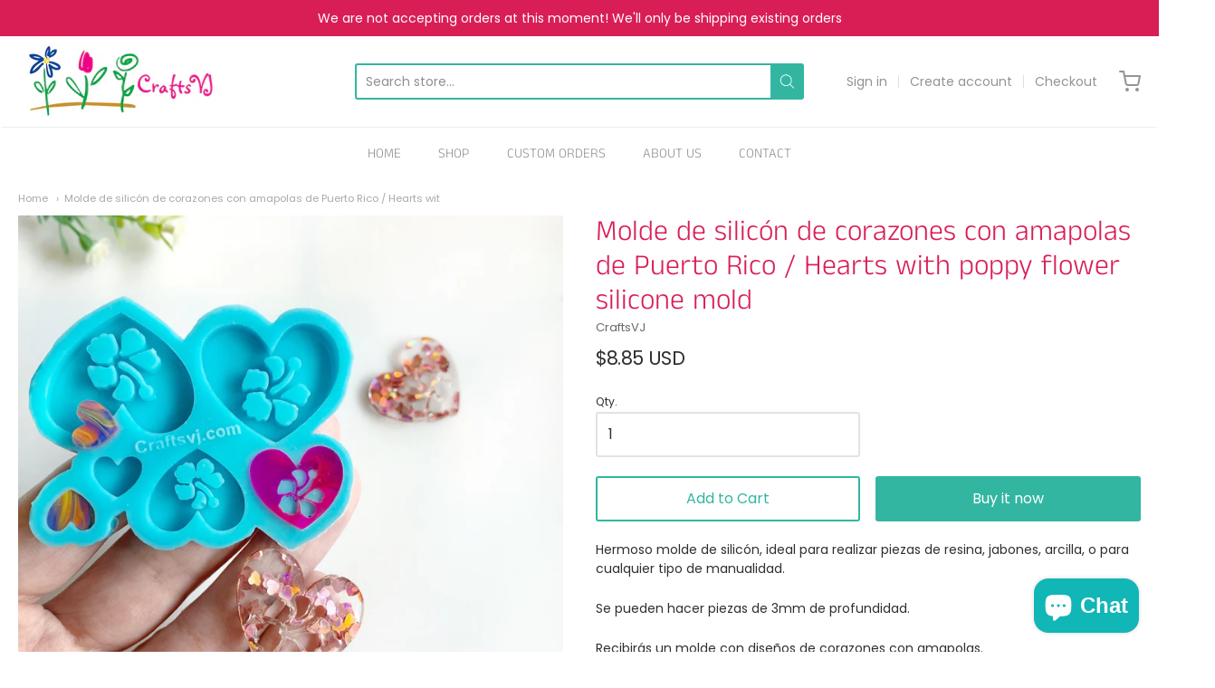

--- FILE ---
content_type: text/html; charset=utf-8
request_url: https://craftsvj.com/products/molde-de-silicon-de-corazones-con-amapolas-de-puerto-rico-hearts-with-poppy-flower-silicone-mold
body_size: 39703
content:
<!doctype html>














<!-- Proudly powered by Shopify - https://shopify.com -->

<html class="no-js product molde-de-silicon-de-corazones-con-amapolas-de-puerto-rico-hearts-wit" lang="en">

  <head>

    <meta charset="utf-8">
<meta http-equiv="X-UA-Compatible" content="IE=edge,chrome=1">
<meta name="viewport" content="width=device-width, initial-scale=1">

<link rel="canonical" href="https://craftsvj.com/products/molde-de-silicon-de-corazones-con-amapolas-de-puerto-rico-hearts-with-poppy-flower-silicone-mold">


  <link rel="shortcut icon" href="//craftsvj.com/cdn/shop/files/Favicon_32x32.png?v=1613738405" type="image/png">











<title>Molde de silicón de corazones con amapolas de Puerto Rico / Hearts wit | CraftsVJ</title>




  <meta name="description" content="Hermoso molde de silicón, ideal para realizar piezas de resina, jabones, arcilla, o para cualquier tipo de manualidad.  Se pueden hacer piezas de 3mm de profundidad.  Recibirás un molde con diseños de corazones con amapolas. Ideales para hacer studs, pero si deseas realizarle agujeros a las piezas y convertirlas en cha">


    <meta property="og:site_name" content="CraftsVJ">


  <meta property="og:type" content="product">
  <meta property="og:title" content="Molde de silicón de corazones con amapolas de Puerto Rico / Hearts with poppy flower silicone mold">
  <meta property="og:url" content="https://craftsvj.com/products/molde-de-silicon-de-corazones-con-amapolas-de-puerto-rico-hearts-with-poppy-flower-silicone-mold">
  <meta property="og:description" content="Hermoso molde de silicón, ideal para realizar piezas de resina, jabones, arcilla, o para cualquier tipo de manualidad. 
Se pueden hacer piezas de 3mm de profundidad. 
Recibirás un molde con diseños de corazones con amapolas.

Ideales para hacer studs, pero si deseas realizarle agujeros a las piezas y convertirlas en charms o dijes, te recomendamos utilizar nuestra herramienta especial para hacerlos de forma rápida, segura y sin dañar tu superficie de trabajo.
Te dejamos el enlace aquí de la herramienta para que veas más detalles, es 100% diseño de craftsVJ.
Clic aquí para ver nuestra herramienta estrella 
Los corazones grandes miden 30mm (1,2"), los medianos miden 20mm (0,8") y los más pequeños 10mm (0,4")">
  
    <meta property="og:image" content="http://craftsvj.com/cdn/shop/products/IMG_3230_1200x630.jpg?v=1609952746">
    <meta property="og:image:secure_url" content="https://craftsvj.com/cdn/shop/products/IMG_3230_1200x630.jpg?v=1609952746">
    <meta property="og:image:width" content="1200"/>
    <meta property="og:image:height" content="630"/>
  
  <meta property="og:price:amount" content="8.85">
  <meta property="og:price:currency" content="USD">



  <meta name="twitter:card" content="summary">





  <meta name="twitter:title" content="Molde de silicón de corazones con amapolas de Puerto Rico / Hearts with poppy flower silicone mold">
  <meta name="twitter:description" content="Hermoso molde de silicón, ideal para realizar piezas de resina, jabones, arcilla, o para cualquier tipo de manualidad. 
Se pueden hacer piezas de 3mm de profundidad. 
Recibirás un molde con diseños de">
  <meta name="twitter:image" content="https://craftsvj.com/cdn/shop/products/IMG_3230_1200x630.jpg?v=1609952746">
  <meta name="twitter:image:width" content="1024">
  <meta name="twitter:image:height" content="1024">


    







<link rel="preload" as="font" href="//craftsvj.com/cdn/fonts/anek_tamil/anektamil_n3.b3190b2303046f6e557f1a24c74f4587e6ea51ec.woff2" type="font/woff2" crossorigin="anonymous"/>


  <link rel="preload" as="font" href="//craftsvj.com/cdn/fonts/anek_tamil/anektamil_n4.2c907daa645b7bbf6285dac0733760f08d99f2ba.woff2" type="font/woff2" crossorigin="anonymous"/>














<link rel="preload" as="font" href="//craftsvj.com/cdn/fonts/anek_tamil/anektamil_n3.b3190b2303046f6e557f1a24c74f4587e6ea51ec.woff2" type="font/woff2" crossorigin="anonymous"/>


  <link rel="preload" as="font" href="//craftsvj.com/cdn/fonts/anek_tamil/anektamil_n4.2c907daa645b7bbf6285dac0733760f08d99f2ba.woff2" type="font/woff2" crossorigin="anonymous"/>














<link rel="preload" as="font" href="//craftsvj.com/cdn/fonts/poppins/poppins_n4.0ba78fa5af9b0e1a374041b3ceaadf0a43b41362.woff2" type="font/woff2" crossorigin="anonymous"/>


  <link rel="preload" as="font" href="//craftsvj.com/cdn/fonts/poppins/poppins_n7.56758dcf284489feb014a026f3727f2f20a54626.woff2" type="font/woff2" crossorigin="anonymous"/>



  <link rel="preload" as="font" href="//craftsvj.com/cdn/fonts/poppins/poppins_i4.846ad1e22474f856bd6b81ba4585a60799a9f5d2.woff2" type="font/woff2" crossorigin="anonymous"/>



  <link rel="preload" as="font" href="//craftsvj.com/cdn/fonts/poppins/poppins_i7.42fd71da11e9d101e1e6c7932199f925f9eea42d.woff2" type="font/woff2" crossorigin="anonymous"/>


    <style data-shopify>
  :root {
    /* Content */

    --bg_header_color: #ffffff;
    --color_header_text: #939399;
    --color_content_heading: #d91e56;
    --color_content_text: #303030;
    --color_content_text_light: #696969;
    --color_content_text_extra_light: rgba(105, 105, 105, 0.2);
    --color_content_link: #32b6a1;
    --color_content_link_hover: #e45f87;
    --color_content_line: #eaeaea;
    --bg_content_color: #ffffff;

    /* Button */
    --bg_content_button: #32b6a1;
    --bg_content_button_hover: #00ab5b;
    --color_content_button_text: #ffffff;
    --color_content_button_text_hover: #f3f3f3;
    --bg_content_button_alpha_05: rgba(50, 182, 161, 0.05);

    /* Top Bar */
    --color_top_bar_text: #939399;
    --color_top_bar_link: #939399;
    --color_top_bar_link_hover: #d91e56;
    --bg_top_bar_color: #ffffff;


    /*Main Menu */
    --color_main_menu_link: #939399;
    --color_main_menu_link_hover: #d91e56;
    --color_header_line: #f1f2f3;

    /* Typo */
    --typo_main_menu_dropdown_font_size: 12px;
    --typo_primary_line_height: 1.5;

    /* Footer */
    --color_footer_content_text: #303030;
    --color_footer_text: #303030;
    --color_footer_link: #303030;
    --color_footer_link_hover: #d91e56;
    --color_footer_content_text_light: #ffffff;
    --color_footer_content_link: #303030;
    --color_footer_content_link_hover: #a6ffdf;
    --bg_footer_content_color: #32b6a1;
    --color_footer_content_heading: #ffffff;
    --color_footer_content_line: #e1e2e3;
    --bg_footer_color: #ffffff;
    --color_footer_text_alpha_25: rgba(48, 48, 48, 0.25);


    /* Misc */
    --bg_sale_sticker_color: #030303;
    --color_sale_sticker: #ffffff;
    --color_brand_link: #0069cc;


    /* Announcement */
    --color_announcement_bar_text: #ffffff;
    --bg_announcement_bar_color: #d91e56;

    /* Sticky Cart */
    --sticky_cart_text: #303030;
    --sticky_cart_background: #ffffff;
    --sticky_cart_text_hover: #636363;

    /* Custom */
    --bg_content_color_alpha_8: rgba(255, 255, 255, 0.8);
    --color_content_link_alpha_08: rgba(50, 182, 161, 0.08);
    --color_content_link_alpha_6: rgba(50, 182, 161, 0.6);
    --color_content_link_alpha_3: rgba(50, 182, 161, 0.3);
    --color_content_link_alpha_2: rgba(50, 182, 161, 0.2);

    /* SVGs */
    --color_content_text_select_alpha_5: url("data:image/svg+xml,%3Csvg xmlns='http://www.w3.org/2000/svg' width='12px' height='7px' fill='rgba(48, 48, 48, 0.5)'%3E%3Cpath d='M0.653526932,0.762448087 C0.292593974,0.341359636 0.455760956,0 1.00247329,0 L10.5044548,0 C11.3304216,0 11.5684948,0.503422737 11.0226426,1.14025025 L6.65352693,6.23755191 C6.29259397,6.65864036 5.71060753,6.66237545 5.34647307,6.23755191 L0.653526932,0.762448087 Z'%3E%3C/path%3E%3C/svg%3E");
    --color_content_text_select: url("data:image/svg+xml,%3Csvg xmlns='http://www.w3.org/2000/svg' width='12px' height='7px' fill='%23303030'%3E%3Cpath d='M0.653526932,0.762448087 C0.292593974,0.341359636 0.455760956,0 1.00247329,0 L10.5044548,0 C11.3304216,0 11.5684948,0.503422737 11.0226426,1.14025025 L6.65352693,6.23755191 C6.29259397,6.65864036 5.71060753,6.66237545 5.34647307,6.23755191 L0.653526932,0.762448087 Z'%3E%3C/path%3E%3C/svg%3E");
    --color_footer_text_select_alpha_25: url("data:image/svg+xml,%3Csvg xmlns='http://www.w3.org/2000/svg' width='12px' height='7px' fill='rgba(48, 48, 48, 0.25)'%3E%3Cpath d='M0.653526932,0.762448087 C0.292593974,0.341359636 0.455760956,0 1.00247329,0 L10.5044548,0 C11.3304216,0 11.5684948,0.503422737 11.0226426,1.14025025 L6.65352693,6.23755191 C6.29259397,6.65864036 5.71060753,6.66237545 5.34647307,6.23755191 L0.653526932,0.762448087 Z'%3E%3C/path%3E%3C/svg%3E");
    --color_footer_text_select: url("data:image/svg+xml,%3Csvg xmlns='http://www.w3.org/2000/svg' width='12px' height='7px' fill='%23303030'%3E%3Cpath d='M0.653526932,0.762448087 C0.292593974,0.341359636 0.455760956,0 1.00247329,0 L10.5044548,0 C11.3304216,0 11.5684948,0.503422737 11.0226426,1.14025025 L6.65352693,6.23755191 C6.29259397,6.65864036 5.71060753,6.66237545 5.34647307,6.23755191 L0.653526932,0.762448087 Z'%3E%3C/path%3E%3C/svg%3E");


    /* specific colors for Shop Pay Installments Banner */
    --payment-terms-background-color: #ffffff;
    /* End Shop Pay Installment Banner */

  }
</style>


    <script>window.performance && window.performance.mark && window.performance.mark('shopify.content_for_header.start');</script><meta name="google-site-verification" content="w86qZorQ2u1B2RJzt-wmrHPZ-bwFQNq-qIrqlbk9woQ">
<meta id="shopify-digital-wallet" name="shopify-digital-wallet" content="/10693542/digital_wallets/dialog">
<meta name="shopify-checkout-api-token" content="7b4f8dbf126aae234b7219283336de3f">
<meta id="in-context-paypal-metadata" data-shop-id="10693542" data-venmo-supported="true" data-environment="production" data-locale="en_US" data-paypal-v4="true" data-currency="USD">
<link rel="alternate" type="application/json+oembed" href="https://craftsvj.com/products/molde-de-silicon-de-corazones-con-amapolas-de-puerto-rico-hearts-with-poppy-flower-silicone-mold.oembed">
<script async="async" src="/checkouts/internal/preloads.js?locale=en-US"></script>
<link rel="preconnect" href="https://shop.app" crossorigin="anonymous">
<script async="async" src="https://shop.app/checkouts/internal/preloads.js?locale=en-US&shop_id=10693542" crossorigin="anonymous"></script>
<script id="apple-pay-shop-capabilities" type="application/json">{"shopId":10693542,"countryCode":"US","currencyCode":"USD","merchantCapabilities":["supports3DS"],"merchantId":"gid:\/\/shopify\/Shop\/10693542","merchantName":"CraftsVJ","requiredBillingContactFields":["postalAddress","email","phone"],"requiredShippingContactFields":["postalAddress","email","phone"],"shippingType":"shipping","supportedNetworks":["visa","masterCard","amex","discover","elo","jcb"],"total":{"type":"pending","label":"CraftsVJ","amount":"1.00"},"shopifyPaymentsEnabled":true,"supportsSubscriptions":true}</script>
<script id="shopify-features" type="application/json">{"accessToken":"7b4f8dbf126aae234b7219283336de3f","betas":["rich-media-storefront-analytics"],"domain":"craftsvj.com","predictiveSearch":true,"shopId":10693542,"locale":"en"}</script>
<script>var Shopify = Shopify || {};
Shopify.shop = "bisuteriavj.myshopify.com";
Shopify.locale = "en";
Shopify.currency = {"active":"USD","rate":"1.0"};
Shopify.country = "US";
Shopify.theme = {"name":"Copy of Providence","id":121102598204,"schema_name":"Providence","schema_version":"5.11.10","theme_store_id":587,"role":"main"};
Shopify.theme.handle = "null";
Shopify.theme.style = {"id":null,"handle":null};
Shopify.cdnHost = "craftsvj.com/cdn";
Shopify.routes = Shopify.routes || {};
Shopify.routes.root = "/";</script>
<script type="module">!function(o){(o.Shopify=o.Shopify||{}).modules=!0}(window);</script>
<script>!function(o){function n(){var o=[];function n(){o.push(Array.prototype.slice.apply(arguments))}return n.q=o,n}var t=o.Shopify=o.Shopify||{};t.loadFeatures=n(),t.autoloadFeatures=n()}(window);</script>
<script>
  window.ShopifyPay = window.ShopifyPay || {};
  window.ShopifyPay.apiHost = "shop.app\/pay";
  window.ShopifyPay.redirectState = null;
</script>
<script id="shop-js-analytics" type="application/json">{"pageType":"product"}</script>
<script defer="defer" async type="module" src="//craftsvj.com/cdn/shopifycloud/shop-js/modules/v2/client.init-shop-cart-sync_C5BV16lS.en.esm.js"></script>
<script defer="defer" async type="module" src="//craftsvj.com/cdn/shopifycloud/shop-js/modules/v2/chunk.common_CygWptCX.esm.js"></script>
<script type="module">
  await import("//craftsvj.com/cdn/shopifycloud/shop-js/modules/v2/client.init-shop-cart-sync_C5BV16lS.en.esm.js");
await import("//craftsvj.com/cdn/shopifycloud/shop-js/modules/v2/chunk.common_CygWptCX.esm.js");

  window.Shopify.SignInWithShop?.initShopCartSync?.({"fedCMEnabled":true,"windoidEnabled":true});

</script>
<script defer="defer" async type="module" src="//craftsvj.com/cdn/shopifycloud/shop-js/modules/v2/client.payment-terms_CZxnsJam.en.esm.js"></script>
<script defer="defer" async type="module" src="//craftsvj.com/cdn/shopifycloud/shop-js/modules/v2/chunk.common_CygWptCX.esm.js"></script>
<script defer="defer" async type="module" src="//craftsvj.com/cdn/shopifycloud/shop-js/modules/v2/chunk.modal_D71HUcav.esm.js"></script>
<script type="module">
  await import("//craftsvj.com/cdn/shopifycloud/shop-js/modules/v2/client.payment-terms_CZxnsJam.en.esm.js");
await import("//craftsvj.com/cdn/shopifycloud/shop-js/modules/v2/chunk.common_CygWptCX.esm.js");
await import("//craftsvj.com/cdn/shopifycloud/shop-js/modules/v2/chunk.modal_D71HUcav.esm.js");

  
</script>
<script>
  window.Shopify = window.Shopify || {};
  if (!window.Shopify.featureAssets) window.Shopify.featureAssets = {};
  window.Shopify.featureAssets['shop-js'] = {"shop-cart-sync":["modules/v2/client.shop-cart-sync_ZFArdW7E.en.esm.js","modules/v2/chunk.common_CygWptCX.esm.js"],"init-fed-cm":["modules/v2/client.init-fed-cm_CmiC4vf6.en.esm.js","modules/v2/chunk.common_CygWptCX.esm.js"],"shop-button":["modules/v2/client.shop-button_tlx5R9nI.en.esm.js","modules/v2/chunk.common_CygWptCX.esm.js"],"shop-cash-offers":["modules/v2/client.shop-cash-offers_DOA2yAJr.en.esm.js","modules/v2/chunk.common_CygWptCX.esm.js","modules/v2/chunk.modal_D71HUcav.esm.js"],"init-windoid":["modules/v2/client.init-windoid_sURxWdc1.en.esm.js","modules/v2/chunk.common_CygWptCX.esm.js"],"shop-toast-manager":["modules/v2/client.shop-toast-manager_ClPi3nE9.en.esm.js","modules/v2/chunk.common_CygWptCX.esm.js"],"init-shop-email-lookup-coordinator":["modules/v2/client.init-shop-email-lookup-coordinator_B8hsDcYM.en.esm.js","modules/v2/chunk.common_CygWptCX.esm.js"],"init-shop-cart-sync":["modules/v2/client.init-shop-cart-sync_C5BV16lS.en.esm.js","modules/v2/chunk.common_CygWptCX.esm.js"],"avatar":["modules/v2/client.avatar_BTnouDA3.en.esm.js"],"pay-button":["modules/v2/client.pay-button_FdsNuTd3.en.esm.js","modules/v2/chunk.common_CygWptCX.esm.js"],"init-customer-accounts":["modules/v2/client.init-customer-accounts_DxDtT_ad.en.esm.js","modules/v2/client.shop-login-button_C5VAVYt1.en.esm.js","modules/v2/chunk.common_CygWptCX.esm.js","modules/v2/chunk.modal_D71HUcav.esm.js"],"init-shop-for-new-customer-accounts":["modules/v2/client.init-shop-for-new-customer-accounts_ChsxoAhi.en.esm.js","modules/v2/client.shop-login-button_C5VAVYt1.en.esm.js","modules/v2/chunk.common_CygWptCX.esm.js","modules/v2/chunk.modal_D71HUcav.esm.js"],"shop-login-button":["modules/v2/client.shop-login-button_C5VAVYt1.en.esm.js","modules/v2/chunk.common_CygWptCX.esm.js","modules/v2/chunk.modal_D71HUcav.esm.js"],"init-customer-accounts-sign-up":["modules/v2/client.init-customer-accounts-sign-up_CPSyQ0Tj.en.esm.js","modules/v2/client.shop-login-button_C5VAVYt1.en.esm.js","modules/v2/chunk.common_CygWptCX.esm.js","modules/v2/chunk.modal_D71HUcav.esm.js"],"shop-follow-button":["modules/v2/client.shop-follow-button_Cva4Ekp9.en.esm.js","modules/v2/chunk.common_CygWptCX.esm.js","modules/v2/chunk.modal_D71HUcav.esm.js"],"checkout-modal":["modules/v2/client.checkout-modal_BPM8l0SH.en.esm.js","modules/v2/chunk.common_CygWptCX.esm.js","modules/v2/chunk.modal_D71HUcav.esm.js"],"lead-capture":["modules/v2/client.lead-capture_Bi8yE_yS.en.esm.js","modules/v2/chunk.common_CygWptCX.esm.js","modules/v2/chunk.modal_D71HUcav.esm.js"],"shop-login":["modules/v2/client.shop-login_D6lNrXab.en.esm.js","modules/v2/chunk.common_CygWptCX.esm.js","modules/v2/chunk.modal_D71HUcav.esm.js"],"payment-terms":["modules/v2/client.payment-terms_CZxnsJam.en.esm.js","modules/v2/chunk.common_CygWptCX.esm.js","modules/v2/chunk.modal_D71HUcav.esm.js"]};
</script>
<script>(function() {
  var isLoaded = false;
  function asyncLoad() {
    if (isLoaded) return;
    isLoaded = true;
    var urls = ["https:\/\/api.revy.io\/bundle.js?shop=bisuteriavj.myshopify.com"];
    for (var i = 0; i < urls.length; i++) {
      var s = document.createElement('script');
      s.type = 'text/javascript';
      s.async = true;
      s.src = urls[i];
      var x = document.getElementsByTagName('script')[0];
      x.parentNode.insertBefore(s, x);
    }
  };
  if(window.attachEvent) {
    window.attachEvent('onload', asyncLoad);
  } else {
    window.addEventListener('load', asyncLoad, false);
  }
})();</script>
<script id="__st">var __st={"a":10693542,"offset":-14400,"reqid":"fc24a145-a388-484b-9d54-1a9b2e06d966-1768601950","pageurl":"craftsvj.com\/products\/molde-de-silicon-de-corazones-con-amapolas-de-puerto-rico-hearts-with-poppy-flower-silicone-mold","u":"1f2d0c53974f","p":"product","rtyp":"product","rid":4710664142908};</script>
<script>window.ShopifyPaypalV4VisibilityTracking = true;</script>
<script id="captcha-bootstrap">!function(){'use strict';const t='contact',e='account',n='new_comment',o=[[t,t],['blogs',n],['comments',n],[t,'customer']],c=[[e,'customer_login'],[e,'guest_login'],[e,'recover_customer_password'],[e,'create_customer']],r=t=>t.map((([t,e])=>`form[action*='/${t}']:not([data-nocaptcha='true']) input[name='form_type'][value='${e}']`)).join(','),a=t=>()=>t?[...document.querySelectorAll(t)].map((t=>t.form)):[];function s(){const t=[...o],e=r(t);return a(e)}const i='password',u='form_key',d=['recaptcha-v3-token','g-recaptcha-response','h-captcha-response',i],f=()=>{try{return window.sessionStorage}catch{return}},m='__shopify_v',_=t=>t.elements[u];function p(t,e,n=!1){try{const o=window.sessionStorage,c=JSON.parse(o.getItem(e)),{data:r}=function(t){const{data:e,action:n}=t;return t[m]||n?{data:e,action:n}:{data:t,action:n}}(c);for(const[e,n]of Object.entries(r))t.elements[e]&&(t.elements[e].value=n);n&&o.removeItem(e)}catch(o){console.error('form repopulation failed',{error:o})}}const l='form_type',E='cptcha';function T(t){t.dataset[E]=!0}const w=window,h=w.document,L='Shopify',v='ce_forms',y='captcha';let A=!1;((t,e)=>{const n=(g='f06e6c50-85a8-45c8-87d0-21a2b65856fe',I='https://cdn.shopify.com/shopifycloud/storefront-forms-hcaptcha/ce_storefront_forms_captcha_hcaptcha.v1.5.2.iife.js',D={infoText:'Protected by hCaptcha',privacyText:'Privacy',termsText:'Terms'},(t,e,n)=>{const o=w[L][v],c=o.bindForm;if(c)return c(t,g,e,D).then(n);var r;o.q.push([[t,g,e,D],n]),r=I,A||(h.body.append(Object.assign(h.createElement('script'),{id:'captcha-provider',async:!0,src:r})),A=!0)});var g,I,D;w[L]=w[L]||{},w[L][v]=w[L][v]||{},w[L][v].q=[],w[L][y]=w[L][y]||{},w[L][y].protect=function(t,e){n(t,void 0,e),T(t)},Object.freeze(w[L][y]),function(t,e,n,w,h,L){const[v,y,A,g]=function(t,e,n){const i=e?o:[],u=t?c:[],d=[...i,...u],f=r(d),m=r(i),_=r(d.filter((([t,e])=>n.includes(e))));return[a(f),a(m),a(_),s()]}(w,h,L),I=t=>{const e=t.target;return e instanceof HTMLFormElement?e:e&&e.form},D=t=>v().includes(t);t.addEventListener('submit',(t=>{const e=I(t);if(!e)return;const n=D(e)&&!e.dataset.hcaptchaBound&&!e.dataset.recaptchaBound,o=_(e),c=g().includes(e)&&(!o||!o.value);(n||c)&&t.preventDefault(),c&&!n&&(function(t){try{if(!f())return;!function(t){const e=f();if(!e)return;const n=_(t);if(!n)return;const o=n.value;o&&e.removeItem(o)}(t);const e=Array.from(Array(32),(()=>Math.random().toString(36)[2])).join('');!function(t,e){_(t)||t.append(Object.assign(document.createElement('input'),{type:'hidden',name:u})),t.elements[u].value=e}(t,e),function(t,e){const n=f();if(!n)return;const o=[...t.querySelectorAll(`input[type='${i}']`)].map((({name:t})=>t)),c=[...d,...o],r={};for(const[a,s]of new FormData(t).entries())c.includes(a)||(r[a]=s);n.setItem(e,JSON.stringify({[m]:1,action:t.action,data:r}))}(t,e)}catch(e){console.error('failed to persist form',e)}}(e),e.submit())}));const S=(t,e)=>{t&&!t.dataset[E]&&(n(t,e.some((e=>e===t))),T(t))};for(const o of['focusin','change'])t.addEventListener(o,(t=>{const e=I(t);D(e)&&S(e,y())}));const B=e.get('form_key'),M=e.get(l),P=B&&M;t.addEventListener('DOMContentLoaded',(()=>{const t=y();if(P)for(const e of t)e.elements[l].value===M&&p(e,B);[...new Set([...A(),...v().filter((t=>'true'===t.dataset.shopifyCaptcha))])].forEach((e=>S(e,t)))}))}(h,new URLSearchParams(w.location.search),n,t,e,['guest_login'])})(!0,!0)}();</script>
<script integrity="sha256-4kQ18oKyAcykRKYeNunJcIwy7WH5gtpwJnB7kiuLZ1E=" data-source-attribution="shopify.loadfeatures" defer="defer" src="//craftsvj.com/cdn/shopifycloud/storefront/assets/storefront/load_feature-a0a9edcb.js" crossorigin="anonymous"></script>
<script crossorigin="anonymous" defer="defer" src="//craftsvj.com/cdn/shopifycloud/storefront/assets/shopify_pay/storefront-65b4c6d7.js?v=20250812"></script>
<script data-source-attribution="shopify.dynamic_checkout.dynamic.init">var Shopify=Shopify||{};Shopify.PaymentButton=Shopify.PaymentButton||{isStorefrontPortableWallets:!0,init:function(){window.Shopify.PaymentButton.init=function(){};var t=document.createElement("script");t.src="https://craftsvj.com/cdn/shopifycloud/portable-wallets/latest/portable-wallets.en.js",t.type="module",document.head.appendChild(t)}};
</script>
<script data-source-attribution="shopify.dynamic_checkout.buyer_consent">
  function portableWalletsHideBuyerConsent(e){var t=document.getElementById("shopify-buyer-consent"),n=document.getElementById("shopify-subscription-policy-button");t&&n&&(t.classList.add("hidden"),t.setAttribute("aria-hidden","true"),n.removeEventListener("click",e))}function portableWalletsShowBuyerConsent(e){var t=document.getElementById("shopify-buyer-consent"),n=document.getElementById("shopify-subscription-policy-button");t&&n&&(t.classList.remove("hidden"),t.removeAttribute("aria-hidden"),n.addEventListener("click",e))}window.Shopify?.PaymentButton&&(window.Shopify.PaymentButton.hideBuyerConsent=portableWalletsHideBuyerConsent,window.Shopify.PaymentButton.showBuyerConsent=portableWalletsShowBuyerConsent);
</script>
<script>
  function portableWalletsCleanup(e){e&&e.src&&console.error("Failed to load portable wallets script "+e.src);var t=document.querySelectorAll("shopify-accelerated-checkout .shopify-payment-button__skeleton, shopify-accelerated-checkout-cart .wallet-cart-button__skeleton"),e=document.getElementById("shopify-buyer-consent");for(let e=0;e<t.length;e++)t[e].remove();e&&e.remove()}function portableWalletsNotLoadedAsModule(e){e instanceof ErrorEvent&&"string"==typeof e.message&&e.message.includes("import.meta")&&"string"==typeof e.filename&&e.filename.includes("portable-wallets")&&(window.removeEventListener("error",portableWalletsNotLoadedAsModule),window.Shopify.PaymentButton.failedToLoad=e,"loading"===document.readyState?document.addEventListener("DOMContentLoaded",window.Shopify.PaymentButton.init):window.Shopify.PaymentButton.init())}window.addEventListener("error",portableWalletsNotLoadedAsModule);
</script>

<script type="module" src="https://craftsvj.com/cdn/shopifycloud/portable-wallets/latest/portable-wallets.en.js" onError="portableWalletsCleanup(this)" crossorigin="anonymous"></script>
<script nomodule>
  document.addEventListener("DOMContentLoaded", portableWalletsCleanup);
</script>

<link id="shopify-accelerated-checkout-styles" rel="stylesheet" media="screen" href="https://craftsvj.com/cdn/shopifycloud/portable-wallets/latest/accelerated-checkout-backwards-compat.css" crossorigin="anonymous">
<style id="shopify-accelerated-checkout-cart">
        #shopify-buyer-consent {
  margin-top: 1em;
  display: inline-block;
  width: 100%;
}

#shopify-buyer-consent.hidden {
  display: none;
}

#shopify-subscription-policy-button {
  background: none;
  border: none;
  padding: 0;
  text-decoration: underline;
  font-size: inherit;
  cursor: pointer;
}

#shopify-subscription-policy-button::before {
  box-shadow: none;
}

      </style>
<script id="sections-script" data-sections="product-recommendations" defer="defer" src="//craftsvj.com/cdn/shop/t/43/compiled_assets/scripts.js?v=299"></script>
<script>window.performance && window.performance.mark && window.performance.mark('shopify.content_for_header.end');</script>

    
      <link href="//craftsvj.com/cdn/shopifycloud/shopify-plyr/v1.0/shopify-plyr.css" rel="stylesheet" type="text/css" media="all" />
      <link href="//craftsvj.com/cdn/shopifycloud/model-viewer-ui/assets/v1.0/model-viewer-ui.css" rel="stylesheet" type="text/css" media="all" />
    

    <link href="//craftsvj.com/cdn/shop/t/43/assets/theme-vendor.css?v=42142963987729750981703185454" rel="stylesheet" type="text/css" media="all" />
    <link href="//craftsvj.com/cdn/shop/t/43/assets/theme.css?v=43235760216010091491637884282" rel="stylesheet" type="text/css" media="all" />
    <link href="//craftsvj.com/cdn/shop/t/43/assets/theme-custom.css?v=149401581041329403681637884282" rel="stylesheet" type="text/css" media="all" />
    <link href="//craftsvj.com/cdn/shop/t/43/assets/fonts.css?v=126603597524583996391759331750" rel="stylesheet" type="text/css" media="all" />

    <script>
  window.lazySizesConfig = window.lazySizesConfig || {};
  lazySizesConfig.loadMode = 1;
  lazySizesConfig.loadHidden = false;
</script>
<script src="https://cdnjs.cloudflare.com/ajax/libs/lazysizes/4.0.1/plugins/respimg/ls.respimg.min.js" async="async"></script>
<script src="https://cdnjs.cloudflare.com/ajax/libs/lazysizes/4.0.1/plugins/rias/ls.rias.min.js" async="async"></script>
<script src="https://cdnjs.cloudflare.com/ajax/libs/lazysizes/4.0.1/plugins/parent-fit/ls.parent-fit.min.js" async="async"></script>
<script src="https://cdnjs.cloudflare.com/ajax/libs/lazysizes/4.0.1/plugins/bgset/ls.bgset.min.js" async="async"></script>
<script src="https://cdnjs.cloudflare.com/ajax/libs/lazysizes/4.0.1/lazysizes.min.js" async="async"></script>

    




















<script>
  window.Station || (window.Station = {
    App: {
      config: {
        mediumScreen: 640,
        largeScreen: 1024
      }
    },
    Theme: {
      givenName: "Copy of Providence",
      id: 121102598204,
      name: "Providence",
      version: "5.11.10",
      config: {
        search: {
          enableSuggestions: true,
          showVendor: false,
          showPrice: false,
          showUnavailableProducts: "hide",
          enterKeySubmit: true
        },
        product: {
          enableDeepLinking: true,
          enableHighlightAddWhenSale: true,
          enableLightbox: true,
          enableQtyLimit: false,
          enableSelectAnOption: false,
          enableSetVariantFromSecondary: true,
          lightboxImageSize: "master",
          primaryImageSize: "1024x1024",
          showPrimaryImageFirst: false
        }
      },
      current: {
        article: null,
        cart: {"note":null,"attributes":{},"original_total_price":0,"total_price":0,"total_discount":0,"total_weight":0.0,"item_count":0,"items":[],"requires_shipping":false,"currency":"USD","items_subtotal_price":0,"cart_level_discount_applications":[],"checkout_charge_amount":0},
        collection: null,
        featured_media_id: 7800096063548,
        featuredImageID: 15626291642428,
        product: {"id":4710664142908,"title":"Molde de silicón de corazones con amapolas de Puerto Rico \/ Hearts with poppy flower silicone mold","handle":"molde-de-silicon-de-corazones-con-amapolas-de-puerto-rico-hearts-with-poppy-flower-silicone-mold","description":"\u003cp\u003eHermoso molde de silicón, ideal para realizar piezas de resina, jabones, arcilla, o para cualquier tipo de manualidad. \u003c\/p\u003e\n\u003cp\u003eSe pueden hacer piezas de 3mm de profundidad. \u003c\/p\u003e\n\u003cp\u003eRecibirás un molde con diseños de corazones con amapolas.\u003c\/p\u003e\n\u003cmeta charset=\"UTF-8\"\u003e\n\u003cp\u003eIdeales para hacer studs, pero si deseas realizarle agujeros a las piezas y convertirlas en charms o dijes, te recomendamos utilizar nuestra herramienta especial para hacerlos de forma rápida, segura y sin dañar tu superficie de trabajo.\u003c\/p\u003e\n\u003cp\u003eTe dejamos el enlace aquí de la herramienta para que veas más detalles, es 100% diseño de craftsVJ.\u003c\/p\u003e\n\u003cp\u003e\u003ca href=\"https:\/\/craftsvj.com\/products\/base-para-ubicar-perforaciones-en-piezas-de-resina-o-acrilico\" title=\"Base para hacer perforaciones en piezas de resina, arcilla polimérica o acrílico\"\u003eClic aquí para ver nuestra herramienta estrella\u003c\/a\u003e \u003c\/p\u003e\n\u003cp\u003eLos corazones grandes miden 30mm (1,2\"), los medianos miden 20mm (0,8\") y los más pequeños 10mm (0,4\")\u003c\/p\u003e","published_at":"2021-01-06T13:06:07-04:00","created_at":"2021-01-05T23:53:00-04:00","vendor":"CraftsVJ","type":"molds","tags":["amapola","flowers","moldes","puerto rico"],"price":885,"price_min":885,"price_max":885,"available":true,"price_varies":false,"compare_at_price":null,"compare_at_price_min":0,"compare_at_price_max":0,"compare_at_price_varies":false,"variants":[{"id":32684824789052,"title":"Default Title","option1":"Default Title","option2":null,"option3":null,"sku":"","requires_shipping":true,"taxable":false,"featured_image":null,"available":true,"name":"Molde de silicón de corazones con amapolas de Puerto Rico \/ Hearts with poppy flower silicone mold","public_title":null,"options":["Default Title"],"price":885,"weight":0,"compare_at_price":null,"inventory_quantity":-7,"inventory_management":null,"inventory_policy":"deny","barcode":"","requires_selling_plan":false,"selling_plan_allocations":[]}],"images":["\/\/craftsvj.com\/cdn\/shop\/products\/IMG_3230.jpg?v=1609952746","\/\/craftsvj.com\/cdn\/shop\/products\/IMG_3229.jpg?v=1609952708","\/\/craftsvj.com\/cdn\/shop\/products\/IMG_3231.jpg?v=1609952708","\/\/craftsvj.com\/cdn\/shop\/products\/IMG_3228_a598352c-938d-4bc4-b9e6-6e91a3a51582.jpg?v=1609952708"],"featured_image":"\/\/craftsvj.com\/cdn\/shop\/products\/IMG_3230.jpg?v=1609952746","options":["Title"],"media":[{"alt":null,"id":7800096063548,"position":1,"preview_image":{"aspect_ratio":1.0,"height":2689,"width":2689,"src":"\/\/craftsvj.com\/cdn\/shop\/products\/IMG_3230.jpg?v=1609952746"},"aspect_ratio":1.0,"height":2689,"media_type":"image","src":"\/\/craftsvj.com\/cdn\/shop\/products\/IMG_3230.jpg?v=1609952746","width":2689},{"alt":null,"id":7800095572028,"position":2,"preview_image":{"aspect_ratio":0.8,"height":3781,"width":3024,"src":"\/\/craftsvj.com\/cdn\/shop\/products\/IMG_3229.jpg?v=1609952708"},"aspect_ratio":0.8,"height":3781,"media_type":"image","src":"\/\/craftsvj.com\/cdn\/shop\/products\/IMG_3229.jpg?v=1609952708","width":3024},{"alt":null,"id":7800094195772,"position":3,"preview_image":{"aspect_ratio":0.75,"height":3592,"width":2694,"src":"\/\/craftsvj.com\/cdn\/shop\/products\/IMG_3231.jpg?v=1609952708"},"aspect_ratio":0.75,"height":3592,"media_type":"image","src":"\/\/craftsvj.com\/cdn\/shop\/products\/IMG_3231.jpg?v=1609952708","width":2694},{"alt":null,"id":7800095998012,"position":4,"preview_image":{"aspect_ratio":0.75,"height":4032,"width":3024,"src":"\/\/craftsvj.com\/cdn\/shop\/products\/IMG_3228_a598352c-938d-4bc4-b9e6-6e91a3a51582.jpg?v=1609952708"},"aspect_ratio":0.75,"height":4032,"media_type":"image","src":"\/\/craftsvj.com\/cdn\/shop\/products\/IMG_3228_a598352c-938d-4bc4-b9e6-6e91a3a51582.jpg?v=1609952708","width":3024}],"requires_selling_plan":false,"selling_plan_groups":[],"content":"\u003cp\u003eHermoso molde de silicón, ideal para realizar piezas de resina, jabones, arcilla, o para cualquier tipo de manualidad. \u003c\/p\u003e\n\u003cp\u003eSe pueden hacer piezas de 3mm de profundidad. \u003c\/p\u003e\n\u003cp\u003eRecibirás un molde con diseños de corazones con amapolas.\u003c\/p\u003e\n\u003cmeta charset=\"UTF-8\"\u003e\n\u003cp\u003eIdeales para hacer studs, pero si deseas realizarle agujeros a las piezas y convertirlas en charms o dijes, te recomendamos utilizar nuestra herramienta especial para hacerlos de forma rápida, segura y sin dañar tu superficie de trabajo.\u003c\/p\u003e\n\u003cp\u003eTe dejamos el enlace aquí de la herramienta para que veas más detalles, es 100% diseño de craftsVJ.\u003c\/p\u003e\n\u003cp\u003e\u003ca href=\"https:\/\/craftsvj.com\/products\/base-para-ubicar-perforaciones-en-piezas-de-resina-o-acrilico\" title=\"Base para hacer perforaciones en piezas de resina, arcilla polimérica o acrílico\"\u003eClic aquí para ver nuestra herramienta estrella\u003c\/a\u003e \u003c\/p\u003e\n\u003cp\u003eLos corazones grandes miden 30mm (1,2\"), los medianos miden 20mm (0,8\") y los más pequeños 10mm (0,4\")\u003c\/p\u003e"},
        template: "product",
        templateType: "product",
        variant: {"id":32684824789052,"title":"Default Title","option1":"Default Title","option2":null,"option3":null,"sku":"","requires_shipping":true,"taxable":false,"featured_image":null,"available":true,"name":"Molde de silicón de corazones con amapolas de Puerto Rico \/ Hearts with poppy flower silicone mold","public_title":null,"options":["Default Title"],"price":885,"weight":0,"compare_at_price":null,"inventory_quantity":-7,"inventory_management":null,"inventory_policy":"deny","barcode":"","requires_selling_plan":false,"selling_plan_allocations":[]},
        players: {
          youtube: {},
          vimeo: {}
        }
      },
      customerLoggedIn: false,
      shop: {
        collectionsCount: 22,
        currency: "USD",
        domain: "craftsvj.com",
        locale: "en",
        moneyFormat: "\u003cspan class=money\u003e${{ amount }} USD\u003c\/span\u003e",
        moneyWithCurrencyFormat: "\u003cspan class=money\u003e${{ amount }} USD\u003c\/span\u003e",
        name: "CraftsVJ",
        productsCount: 528,
        url: "https:\/\/craftsvj.com",
        
        root: "\/"
      },
      i18n: {
        search: {
          suggestions: {
            products: "Products",
            collections: "Collections",
            pages: "Pages",
            articles: "Articles",
          },
          results: {
            show: "Show all results for",
            none: "No results found for"
          }
        },
        cart: {
          itemCount: {
            zero: "0 items",
            one: "1 item",
            other: "{{ count }} items"
          },
          notification: {
            productAdded: "{{ product_title }} has been added to your cart. {{ view_cart_link }}",
            viewCartLink: "View Cart"
          }
        },
        map: {
          errors: {
            addressError: "Error looking up that address",
            addressNoResults: "No results for that address",
            addressQueryLimitHTML: "You have exceeded the Google API usage limit. Consider upgrading to a \u003ca href=\"https:\/\/developers.google.com\/maps\/premium\/usage-limits\"\u003ePremium Plan\u003c\/a\u003e.",
            authErrorHTML: "There was a problem authenticating your Google Maps API Key"
          }
        },
        product: {
          addToCart: "Add to Cart",
          soldOut: "Sold Out",
          unavailable: "Unavailable",
          onSale: "Sale!",
          regularPrice: "Regular price",
          unitPrice: "per",
          unitPriceSeparator: "per"
        },
        a11y: {
          close: "Close"
        }
      }
    }
  });
  window.Station.Theme.current.inventory || (window.Station.Theme.current.inventory = {32684824789052: {
        policy: "deny",
        quantity: -7
      }
});
</script>


    <script src="//craftsvj.com/cdn/shop/t/43/assets/theme-vendor.js?v=109269379600411830821637884271" type="text/javascript"></script>
    <script src="//craftsvj.com/cdn/shopifycloud/storefront/assets/themes_support/shopify_common-5f594365.js" type="text/javascript"></script>

    

  <script src="https://cdn.shopify.com/extensions/019b97b0-6350-7631-8123-95494b086580/socialwidget-instafeed-78/assets/social-widget.min.js" type="text/javascript" defer="defer"></script>
<script src="https://cdn.shopify.com/extensions/cfc76123-b24f-4e9a-a1dc-585518796af7/forms-2294/assets/shopify-forms-loader.js" type="text/javascript" defer="defer"></script>
<script src="https://cdn.shopify.com/extensions/7bc9bb47-adfa-4267-963e-cadee5096caf/inbox-1252/assets/inbox-chat-loader.js" type="text/javascript" defer="defer"></script>
<link href="https://monorail-edge.shopifysvc.com" rel="dns-prefetch">
<script>(function(){if ("sendBeacon" in navigator && "performance" in window) {try {var session_token_from_headers = performance.getEntriesByType('navigation')[0].serverTiming.find(x => x.name == '_s').description;} catch {var session_token_from_headers = undefined;}var session_cookie_matches = document.cookie.match(/_shopify_s=([^;]*)/);var session_token_from_cookie = session_cookie_matches && session_cookie_matches.length === 2 ? session_cookie_matches[1] : "";var session_token = session_token_from_headers || session_token_from_cookie || "";function handle_abandonment_event(e) {var entries = performance.getEntries().filter(function(entry) {return /monorail-edge.shopifysvc.com/.test(entry.name);});if (!window.abandonment_tracked && entries.length === 0) {window.abandonment_tracked = true;var currentMs = Date.now();var navigation_start = performance.timing.navigationStart;var payload = {shop_id: 10693542,url: window.location.href,navigation_start,duration: currentMs - navigation_start,session_token,page_type: "product"};window.navigator.sendBeacon("https://monorail-edge.shopifysvc.com/v1/produce", JSON.stringify({schema_id: "online_store_buyer_site_abandonment/1.1",payload: payload,metadata: {event_created_at_ms: currentMs,event_sent_at_ms: currentMs}}));}}window.addEventListener('pagehide', handle_abandonment_event);}}());</script>
<script id="web-pixels-manager-setup">(function e(e,d,r,n,o){if(void 0===o&&(o={}),!Boolean(null===(a=null===(i=window.Shopify)||void 0===i?void 0:i.analytics)||void 0===a?void 0:a.replayQueue)){var i,a;window.Shopify=window.Shopify||{};var t=window.Shopify;t.analytics=t.analytics||{};var s=t.analytics;s.replayQueue=[],s.publish=function(e,d,r){return s.replayQueue.push([e,d,r]),!0};try{self.performance.mark("wpm:start")}catch(e){}var l=function(){var e={modern:/Edge?\/(1{2}[4-9]|1[2-9]\d|[2-9]\d{2}|\d{4,})\.\d+(\.\d+|)|Firefox\/(1{2}[4-9]|1[2-9]\d|[2-9]\d{2}|\d{4,})\.\d+(\.\d+|)|Chrom(ium|e)\/(9{2}|\d{3,})\.\d+(\.\d+|)|(Maci|X1{2}).+ Version\/(15\.\d+|(1[6-9]|[2-9]\d|\d{3,})\.\d+)([,.]\d+|)( \(\w+\)|)( Mobile\/\w+|) Safari\/|Chrome.+OPR\/(9{2}|\d{3,})\.\d+\.\d+|(CPU[ +]OS|iPhone[ +]OS|CPU[ +]iPhone|CPU IPhone OS|CPU iPad OS)[ +]+(15[._]\d+|(1[6-9]|[2-9]\d|\d{3,})[._]\d+)([._]\d+|)|Android:?[ /-](13[3-9]|1[4-9]\d|[2-9]\d{2}|\d{4,})(\.\d+|)(\.\d+|)|Android.+Firefox\/(13[5-9]|1[4-9]\d|[2-9]\d{2}|\d{4,})\.\d+(\.\d+|)|Android.+Chrom(ium|e)\/(13[3-9]|1[4-9]\d|[2-9]\d{2}|\d{4,})\.\d+(\.\d+|)|SamsungBrowser\/([2-9]\d|\d{3,})\.\d+/,legacy:/Edge?\/(1[6-9]|[2-9]\d|\d{3,})\.\d+(\.\d+|)|Firefox\/(5[4-9]|[6-9]\d|\d{3,})\.\d+(\.\d+|)|Chrom(ium|e)\/(5[1-9]|[6-9]\d|\d{3,})\.\d+(\.\d+|)([\d.]+$|.*Safari\/(?![\d.]+ Edge\/[\d.]+$))|(Maci|X1{2}).+ Version\/(10\.\d+|(1[1-9]|[2-9]\d|\d{3,})\.\d+)([,.]\d+|)( \(\w+\)|)( Mobile\/\w+|) Safari\/|Chrome.+OPR\/(3[89]|[4-9]\d|\d{3,})\.\d+\.\d+|(CPU[ +]OS|iPhone[ +]OS|CPU[ +]iPhone|CPU IPhone OS|CPU iPad OS)[ +]+(10[._]\d+|(1[1-9]|[2-9]\d|\d{3,})[._]\d+)([._]\d+|)|Android:?[ /-](13[3-9]|1[4-9]\d|[2-9]\d{2}|\d{4,})(\.\d+|)(\.\d+|)|Mobile Safari.+OPR\/([89]\d|\d{3,})\.\d+\.\d+|Android.+Firefox\/(13[5-9]|1[4-9]\d|[2-9]\d{2}|\d{4,})\.\d+(\.\d+|)|Android.+Chrom(ium|e)\/(13[3-9]|1[4-9]\d|[2-9]\d{2}|\d{4,})\.\d+(\.\d+|)|Android.+(UC? ?Browser|UCWEB|U3)[ /]?(15\.([5-9]|\d{2,})|(1[6-9]|[2-9]\d|\d{3,})\.\d+)\.\d+|SamsungBrowser\/(5\.\d+|([6-9]|\d{2,})\.\d+)|Android.+MQ{2}Browser\/(14(\.(9|\d{2,})|)|(1[5-9]|[2-9]\d|\d{3,})(\.\d+|))(\.\d+|)|K[Aa][Ii]OS\/(3\.\d+|([4-9]|\d{2,})\.\d+)(\.\d+|)/},d=e.modern,r=e.legacy,n=navigator.userAgent;return n.match(d)?"modern":n.match(r)?"legacy":"unknown"}(),u="modern"===l?"modern":"legacy",c=(null!=n?n:{modern:"",legacy:""})[u],f=function(e){return[e.baseUrl,"/wpm","/b",e.hashVersion,"modern"===e.buildTarget?"m":"l",".js"].join("")}({baseUrl:d,hashVersion:r,buildTarget:u}),m=function(e){var d=e.version,r=e.bundleTarget,n=e.surface,o=e.pageUrl,i=e.monorailEndpoint;return{emit:function(e){var a=e.status,t=e.errorMsg,s=(new Date).getTime(),l=JSON.stringify({metadata:{event_sent_at_ms:s},events:[{schema_id:"web_pixels_manager_load/3.1",payload:{version:d,bundle_target:r,page_url:o,status:a,surface:n,error_msg:t},metadata:{event_created_at_ms:s}}]});if(!i)return console&&console.warn&&console.warn("[Web Pixels Manager] No Monorail endpoint provided, skipping logging."),!1;try{return self.navigator.sendBeacon.bind(self.navigator)(i,l)}catch(e){}var u=new XMLHttpRequest;try{return u.open("POST",i,!0),u.setRequestHeader("Content-Type","text/plain"),u.send(l),!0}catch(e){return console&&console.warn&&console.warn("[Web Pixels Manager] Got an unhandled error while logging to Monorail."),!1}}}}({version:r,bundleTarget:l,surface:e.surface,pageUrl:self.location.href,monorailEndpoint:e.monorailEndpoint});try{o.browserTarget=l,function(e){var d=e.src,r=e.async,n=void 0===r||r,o=e.onload,i=e.onerror,a=e.sri,t=e.scriptDataAttributes,s=void 0===t?{}:t,l=document.createElement("script"),u=document.querySelector("head"),c=document.querySelector("body");if(l.async=n,l.src=d,a&&(l.integrity=a,l.crossOrigin="anonymous"),s)for(var f in s)if(Object.prototype.hasOwnProperty.call(s,f))try{l.dataset[f]=s[f]}catch(e){}if(o&&l.addEventListener("load",o),i&&l.addEventListener("error",i),u)u.appendChild(l);else{if(!c)throw new Error("Did not find a head or body element to append the script");c.appendChild(l)}}({src:f,async:!0,onload:function(){if(!function(){var e,d;return Boolean(null===(d=null===(e=window.Shopify)||void 0===e?void 0:e.analytics)||void 0===d?void 0:d.initialized)}()){var d=window.webPixelsManager.init(e)||void 0;if(d){var r=window.Shopify.analytics;r.replayQueue.forEach((function(e){var r=e[0],n=e[1],o=e[2];d.publishCustomEvent(r,n,o)})),r.replayQueue=[],r.publish=d.publishCustomEvent,r.visitor=d.visitor,r.initialized=!0}}},onerror:function(){return m.emit({status:"failed",errorMsg:"".concat(f," has failed to load")})},sri:function(e){var d=/^sha384-[A-Za-z0-9+/=]+$/;return"string"==typeof e&&d.test(e)}(c)?c:"",scriptDataAttributes:o}),m.emit({status:"loading"})}catch(e){m.emit({status:"failed",errorMsg:(null==e?void 0:e.message)||"Unknown error"})}}})({shopId: 10693542,storefrontBaseUrl: "https://craftsvj.com",extensionsBaseUrl: "https://extensions.shopifycdn.com/cdn/shopifycloud/web-pixels-manager",monorailEndpoint: "https://monorail-edge.shopifysvc.com/unstable/produce_batch",surface: "storefront-renderer",enabledBetaFlags: ["2dca8a86"],webPixelsConfigList: [{"id":"414154812","configuration":"{\"config\":\"{\\\"pixel_id\\\":\\\"GT-NNMK7M3\\\",\\\"target_country\\\":\\\"US\\\",\\\"gtag_events\\\":[{\\\"type\\\":\\\"purchase\\\",\\\"action_label\\\":\\\"MC-GLPZ7WRX4E\\\"},{\\\"type\\\":\\\"page_view\\\",\\\"action_label\\\":\\\"MC-GLPZ7WRX4E\\\"},{\\\"type\\\":\\\"view_item\\\",\\\"action_label\\\":\\\"MC-GLPZ7WRX4E\\\"}],\\\"enable_monitoring_mode\\\":false}\"}","eventPayloadVersion":"v1","runtimeContext":"OPEN","scriptVersion":"b2a88bafab3e21179ed38636efcd8a93","type":"APP","apiClientId":1780363,"privacyPurposes":[],"dataSharingAdjustments":{"protectedCustomerApprovalScopes":["read_customer_address","read_customer_email","read_customer_name","read_customer_personal_data","read_customer_phone"]}},{"id":"90734652","configuration":"{\"pixel_id\":\"469277094045004\",\"pixel_type\":\"facebook_pixel\",\"metaapp_system_user_token\":\"-\"}","eventPayloadVersion":"v1","runtimeContext":"OPEN","scriptVersion":"ca16bc87fe92b6042fbaa3acc2fbdaa6","type":"APP","apiClientId":2329312,"privacyPurposes":["ANALYTICS","MARKETING","SALE_OF_DATA"],"dataSharingAdjustments":{"protectedCustomerApprovalScopes":["read_customer_address","read_customer_email","read_customer_name","read_customer_personal_data","read_customer_phone"]}},{"id":"shopify-app-pixel","configuration":"{}","eventPayloadVersion":"v1","runtimeContext":"STRICT","scriptVersion":"0450","apiClientId":"shopify-pixel","type":"APP","privacyPurposes":["ANALYTICS","MARKETING"]},{"id":"shopify-custom-pixel","eventPayloadVersion":"v1","runtimeContext":"LAX","scriptVersion":"0450","apiClientId":"shopify-pixel","type":"CUSTOM","privacyPurposes":["ANALYTICS","MARKETING"]}],isMerchantRequest: false,initData: {"shop":{"name":"CraftsVJ","paymentSettings":{"currencyCode":"USD"},"myshopifyDomain":"bisuteriavj.myshopify.com","countryCode":"US","storefrontUrl":"https:\/\/craftsvj.com"},"customer":null,"cart":null,"checkout":null,"productVariants":[{"price":{"amount":8.85,"currencyCode":"USD"},"product":{"title":"Molde de silicón de corazones con amapolas de Puerto Rico \/ Hearts with poppy flower silicone mold","vendor":"CraftsVJ","id":"4710664142908","untranslatedTitle":"Molde de silicón de corazones con amapolas de Puerto Rico \/ Hearts with poppy flower silicone mold","url":"\/products\/molde-de-silicon-de-corazones-con-amapolas-de-puerto-rico-hearts-with-poppy-flower-silicone-mold","type":"molds"},"id":"32684824789052","image":{"src":"\/\/craftsvj.com\/cdn\/shop\/products\/IMG_3230.jpg?v=1609952746"},"sku":"","title":"Default Title","untranslatedTitle":"Default Title"}],"purchasingCompany":null},},"https://craftsvj.com/cdn","fcfee988w5aeb613cpc8e4bc33m6693e112",{"modern":"","legacy":""},{"shopId":"10693542","storefrontBaseUrl":"https:\/\/craftsvj.com","extensionBaseUrl":"https:\/\/extensions.shopifycdn.com\/cdn\/shopifycloud\/web-pixels-manager","surface":"storefront-renderer","enabledBetaFlags":"[\"2dca8a86\"]","isMerchantRequest":"false","hashVersion":"fcfee988w5aeb613cpc8e4bc33m6693e112","publish":"custom","events":"[[\"page_viewed\",{}],[\"product_viewed\",{\"productVariant\":{\"price\":{\"amount\":8.85,\"currencyCode\":\"USD\"},\"product\":{\"title\":\"Molde de silicón de corazones con amapolas de Puerto Rico \/ Hearts with poppy flower silicone mold\",\"vendor\":\"CraftsVJ\",\"id\":\"4710664142908\",\"untranslatedTitle\":\"Molde de silicón de corazones con amapolas de Puerto Rico \/ Hearts with poppy flower silicone mold\",\"url\":\"\/products\/molde-de-silicon-de-corazones-con-amapolas-de-puerto-rico-hearts-with-poppy-flower-silicone-mold\",\"type\":\"molds\"},\"id\":\"32684824789052\",\"image\":{\"src\":\"\/\/craftsvj.com\/cdn\/shop\/products\/IMG_3230.jpg?v=1609952746\"},\"sku\":\"\",\"title\":\"Default Title\",\"untranslatedTitle\":\"Default Title\"}}]]"});</script><script>
  window.ShopifyAnalytics = window.ShopifyAnalytics || {};
  window.ShopifyAnalytics.meta = window.ShopifyAnalytics.meta || {};
  window.ShopifyAnalytics.meta.currency = 'USD';
  var meta = {"product":{"id":4710664142908,"gid":"gid:\/\/shopify\/Product\/4710664142908","vendor":"CraftsVJ","type":"molds","handle":"molde-de-silicon-de-corazones-con-amapolas-de-puerto-rico-hearts-with-poppy-flower-silicone-mold","variants":[{"id":32684824789052,"price":885,"name":"Molde de silicón de corazones con amapolas de Puerto Rico \/ Hearts with poppy flower silicone mold","public_title":null,"sku":""}],"remote":false},"page":{"pageType":"product","resourceType":"product","resourceId":4710664142908,"requestId":"fc24a145-a388-484b-9d54-1a9b2e06d966-1768601950"}};
  for (var attr in meta) {
    window.ShopifyAnalytics.meta[attr] = meta[attr];
  }
</script>
<script class="analytics">
  (function () {
    var customDocumentWrite = function(content) {
      var jquery = null;

      if (window.jQuery) {
        jquery = window.jQuery;
      } else if (window.Checkout && window.Checkout.$) {
        jquery = window.Checkout.$;
      }

      if (jquery) {
        jquery('body').append(content);
      }
    };

    var hasLoggedConversion = function(token) {
      if (token) {
        return document.cookie.indexOf('loggedConversion=' + token) !== -1;
      }
      return false;
    }

    var setCookieIfConversion = function(token) {
      if (token) {
        var twoMonthsFromNow = new Date(Date.now());
        twoMonthsFromNow.setMonth(twoMonthsFromNow.getMonth() + 2);

        document.cookie = 'loggedConversion=' + token + '; expires=' + twoMonthsFromNow;
      }
    }

    var trekkie = window.ShopifyAnalytics.lib = window.trekkie = window.trekkie || [];
    if (trekkie.integrations) {
      return;
    }
    trekkie.methods = [
      'identify',
      'page',
      'ready',
      'track',
      'trackForm',
      'trackLink'
    ];
    trekkie.factory = function(method) {
      return function() {
        var args = Array.prototype.slice.call(arguments);
        args.unshift(method);
        trekkie.push(args);
        return trekkie;
      };
    };
    for (var i = 0; i < trekkie.methods.length; i++) {
      var key = trekkie.methods[i];
      trekkie[key] = trekkie.factory(key);
    }
    trekkie.load = function(config) {
      trekkie.config = config || {};
      trekkie.config.initialDocumentCookie = document.cookie;
      var first = document.getElementsByTagName('script')[0];
      var script = document.createElement('script');
      script.type = 'text/javascript';
      script.onerror = function(e) {
        var scriptFallback = document.createElement('script');
        scriptFallback.type = 'text/javascript';
        scriptFallback.onerror = function(error) {
                var Monorail = {
      produce: function produce(monorailDomain, schemaId, payload) {
        var currentMs = new Date().getTime();
        var event = {
          schema_id: schemaId,
          payload: payload,
          metadata: {
            event_created_at_ms: currentMs,
            event_sent_at_ms: currentMs
          }
        };
        return Monorail.sendRequest("https://" + monorailDomain + "/v1/produce", JSON.stringify(event));
      },
      sendRequest: function sendRequest(endpointUrl, payload) {
        // Try the sendBeacon API
        if (window && window.navigator && typeof window.navigator.sendBeacon === 'function' && typeof window.Blob === 'function' && !Monorail.isIos12()) {
          var blobData = new window.Blob([payload], {
            type: 'text/plain'
          });

          if (window.navigator.sendBeacon(endpointUrl, blobData)) {
            return true;
          } // sendBeacon was not successful

        } // XHR beacon

        var xhr = new XMLHttpRequest();

        try {
          xhr.open('POST', endpointUrl);
          xhr.setRequestHeader('Content-Type', 'text/plain');
          xhr.send(payload);
        } catch (e) {
          console.log(e);
        }

        return false;
      },
      isIos12: function isIos12() {
        return window.navigator.userAgent.lastIndexOf('iPhone; CPU iPhone OS 12_') !== -1 || window.navigator.userAgent.lastIndexOf('iPad; CPU OS 12_') !== -1;
      }
    };
    Monorail.produce('monorail-edge.shopifysvc.com',
      'trekkie_storefront_load_errors/1.1',
      {shop_id: 10693542,
      theme_id: 121102598204,
      app_name: "storefront",
      context_url: window.location.href,
      source_url: "//craftsvj.com/cdn/s/trekkie.storefront.cd680fe47e6c39ca5d5df5f0a32d569bc48c0f27.min.js"});

        };
        scriptFallback.async = true;
        scriptFallback.src = '//craftsvj.com/cdn/s/trekkie.storefront.cd680fe47e6c39ca5d5df5f0a32d569bc48c0f27.min.js';
        first.parentNode.insertBefore(scriptFallback, first);
      };
      script.async = true;
      script.src = '//craftsvj.com/cdn/s/trekkie.storefront.cd680fe47e6c39ca5d5df5f0a32d569bc48c0f27.min.js';
      first.parentNode.insertBefore(script, first);
    };
    trekkie.load(
      {"Trekkie":{"appName":"storefront","development":false,"defaultAttributes":{"shopId":10693542,"isMerchantRequest":null,"themeId":121102598204,"themeCityHash":"16933324722133525912","contentLanguage":"en","currency":"USD","eventMetadataId":"7dbc76ec-d9a3-438c-9028-e8928ea7e346"},"isServerSideCookieWritingEnabled":true,"monorailRegion":"shop_domain","enabledBetaFlags":["65f19447"]},"Session Attribution":{},"S2S":{"facebookCapiEnabled":true,"source":"trekkie-storefront-renderer","apiClientId":580111}}
    );

    var loaded = false;
    trekkie.ready(function() {
      if (loaded) return;
      loaded = true;

      window.ShopifyAnalytics.lib = window.trekkie;

      var originalDocumentWrite = document.write;
      document.write = customDocumentWrite;
      try { window.ShopifyAnalytics.merchantGoogleAnalytics.call(this); } catch(error) {};
      document.write = originalDocumentWrite;

      window.ShopifyAnalytics.lib.page(null,{"pageType":"product","resourceType":"product","resourceId":4710664142908,"requestId":"fc24a145-a388-484b-9d54-1a9b2e06d966-1768601950","shopifyEmitted":true});

      var match = window.location.pathname.match(/checkouts\/(.+)\/(thank_you|post_purchase)/)
      var token = match? match[1]: undefined;
      if (!hasLoggedConversion(token)) {
        setCookieIfConversion(token);
        window.ShopifyAnalytics.lib.track("Viewed Product",{"currency":"USD","variantId":32684824789052,"productId":4710664142908,"productGid":"gid:\/\/shopify\/Product\/4710664142908","name":"Molde de silicón de corazones con amapolas de Puerto Rico \/ Hearts with poppy flower silicone mold","price":"8.85","sku":"","brand":"CraftsVJ","variant":null,"category":"molds","nonInteraction":true,"remote":false},undefined,undefined,{"shopifyEmitted":true});
      window.ShopifyAnalytics.lib.track("monorail:\/\/trekkie_storefront_viewed_product\/1.1",{"currency":"USD","variantId":32684824789052,"productId":4710664142908,"productGid":"gid:\/\/shopify\/Product\/4710664142908","name":"Molde de silicón de corazones con amapolas de Puerto Rico \/ Hearts with poppy flower silicone mold","price":"8.85","sku":"","brand":"CraftsVJ","variant":null,"category":"molds","nonInteraction":true,"remote":false,"referer":"https:\/\/craftsvj.com\/products\/molde-de-silicon-de-corazones-con-amapolas-de-puerto-rico-hearts-with-poppy-flower-silicone-mold"});
      }
    });


        var eventsListenerScript = document.createElement('script');
        eventsListenerScript.async = true;
        eventsListenerScript.src = "//craftsvj.com/cdn/shopifycloud/storefront/assets/shop_events_listener-3da45d37.js";
        document.getElementsByTagName('head')[0].appendChild(eventsListenerScript);

})();</script>
<script
  defer
  src="https://craftsvj.com/cdn/shopifycloud/perf-kit/shopify-perf-kit-3.0.4.min.js"
  data-application="storefront-renderer"
  data-shop-id="10693542"
  data-render-region="gcp-us-central1"
  data-page-type="product"
  data-theme-instance-id="121102598204"
  data-theme-name="Providence"
  data-theme-version="5.11.10"
  data-monorail-region="shop_domain"
  data-resource-timing-sampling-rate="10"
  data-shs="true"
  data-shs-beacon="true"
  data-shs-export-with-fetch="true"
  data-shs-logs-sample-rate="1"
  data-shs-beacon-endpoint="https://craftsvj.com/api/collect"
></script>
</head>

  <body>

    <div id="loading">
      <div class="spinner"></div>
    </div>

    <div id="fb-root"></div>
<script>
  (function(d, s, id) {
    var js, fjs = d.getElementsByTagName(s)[0];
    if (d.getElementById(id)) return;
    js = d.createElement(s); js.id = id;
    js.src = "//connect.facebook.net/en_US/sdk.js#xfbml=1&version=v2.5";
    fjs.parentNode.insertBefore(js, fjs);
  }(document, 'script', 'facebook-jssdk'));
</script>


    <header id="shopify-section-header" class="shopify-section"><div class="column-screen" data-section-id="header" data-section-type="header">


  
  





  

  

  
    <div id="announcement-bar" aria-label="">
      <div class="message text-center">
        <p>We are not accepting orders at this moment! We'll only be shipping existing orders</p>
      </div>
    </div>
  

  <style>
    
      #app-header #app-upper-header {
        box-shadow: 0 2px 2px -2px rgba(0,0,0,0.2);
      }
      #app-header #app-lower-header .menu ul.level-1 li.level-1 .submenu {
        z-index: -1;
      }
    
    
      #app-header #app-upper-header .account-session-links .checkout {
        margin-right: 20px;
      }
    
    
  </style>

  <div id="app-header" class="sticky-on">
    <div id="app-upper-header" class="logo-left">
      <div class="column-max flex items-center">
        <div class="menu-icon-search-form">
          <button id="slide-out-side-menu" class="menu" type="button"  aria-controls="MobileNav" aria-label="Menu">
            <svg xmlns="http://www.w3.org/2000/svg" viewBox="0 0 24 24" width="24" height="24" fill="none" stroke="currentColor" stroke-width="2" stroke-linecap="round" stroke-linejoin="round">
              <line x1="3" y1="12" x2="21" y2="12"></line>
              <line x1="3" y1="6" x2="21" y2="6"></line>
              <line x1="3" y1="18" x2="21" y2="18"></line>
            </svg>
          </button>
          
            <form class="search" name="search" action="/search" method="get" role="search">
              <div class="typeahead__container">
                <div class="typeahead__field">
                  <div class="typeahead__query">
                    <input class="js-typeahead" type="search" name="q" placeholder="Search store..." autocomplete="off">
                  </div>
                  <div class="typeahead__button">
                    <button type="submit" aria-label="Submit">
                      <svg xmlns="http://www.w3.org/2000/svg" viewBox="0 0 40 40" width="20" height="20">
                        <path d="M37.613,36.293l-9.408-9.432a15.005,15.005,0,1,0-1.41,1.414L36.2,37.707A1,1,0,1,0,37.613,36.293ZM3.992,17A12.967,12.967,0,1,1,16.959,30,13,13,0,0,1,3.992,17Z"/>
                      </svg>
                    </button>
                  </div>
                </div>
              </div>
            </form>
          
        </div>
        <div class="shop-identity-tagline">
          <h1 class="visually-hidden">CraftsVJ</h1>
          <a class="logo inline-block" href="/" title="CraftsVJ" itemprop="url">
            
              
              <img
                src   ="//craftsvj.com/cdn/shop/files/Ilustracion_sin_titulo_x80.png?v=1621395167"
                srcset="//craftsvj.com/cdn/shop/files/Ilustracion_sin_titulo_x80.png?v=1621395167 1x, //craftsvj.com/cdn/shop/files/Ilustracion_sin_titulo_x80@2x.png?v=1621395167 2x"
                alt   ="CraftsVJ"
              />
            
          </a>
          
        </div>
        <div class="account-session-links">
          
            
              <a class="login" href="/account/login">Sign in</a>
              <i></i>
              <a class="register" href="/account/register">Create account</a>
            
            
              <i></i>
            
          
          
            <a class="checkout" href="/checkout">Checkout</a>
          
          <a class="cart" href="/cart">
            
                <svg xmlns="http://www.w3.org/2000/svg" viewBox="0 0 24 24" width="24" height="24" fill="none" stroke="currentColor" stroke-width="2" stroke-linecap="round" stroke-linejoin="round">
                  <circle cx="9" cy="21" r="1"></circle>
                  <circle cx="20" cy="21" r="1"></circle>
                  <path d="M1 1h4l2.68 13.39a2 2 0 0 0 2 1.61h9.72a2 2 0 0 0 2-1.61L23 6H6"></path>
                </svg>
              
            <span class="item-count cart-item-count cart-badge inline-block text-center empty">
              
            </span>
          </a>
        </div>
      </div>
    </div>
    <div id="app-lower-header">
      <div class="column-max">
        
          <form class="search" name="search" action="/search" method="get" role="search">
            <div class="typeahead__container">
              <div class="typeahead__field">
                <div class="typeahead__query">
                  <input class="js-typeahead" type="search" name="q" placeholder="Search store..." autocomplete="off">
                </div>
                <div class="typeahead__button">
                  <button type="submit" aria-label="Submit">
                    <svg xmlns="http://www.w3.org/2000/svg" viewBox="0 0 40 40" width="20" height="20">
                      <path d="M37.613,36.293l-9.408-9.432a15.005,15.005,0,1,0-1.41,1.414L36.2,37.707A1,1,0,1,0,37.613,36.293ZM3.992,17A12.967,12.967,0,1,1,16.959,30,13,13,0,0,1,3.992,17Z"/>
                    </svg>
                  </button>
                </div>
              </div>
            </div>
          </form>
        
        <nav class="menu text-center">
          
          <ul class="level-1 clean-list">
            
              <li class="level-1 inline-block">
                <a class="inline-block" href="/" >
                  HOME
                  
                </a>
                
              </li>
            
              <li class="level-1 inline-block">
                <a class="inline-block" href="/collections" >
                  SHOP
                  
                    <i class="fa fa-angle-down" aria-hidden="true"></i>
                  
                </a>
                
                  <nav class="submenu text-left">
                    <div class="column-max">
                      <ul class="level-2 clean-list flex">
                        
                          <li class="level-2 block">
                            
                            
                            <a class="inline-block heading" href="/collections/all" >All Products</a>
                            
                          </li>
                        
                          <li class="level-2 block">
                            
                            
                            <a class="inline-block heading" href="/collections/beads" >Beads</a>
                            
                          </li>
                        
                          <li class="level-2 block">
                            
                            
                            <a class="inline-block heading" href="/collections/coquette" >Coquette</a>
                            
                          </li>
                        
                          <li class="level-2 block">
                            
                            
                            <a class="inline-block heading" href="/collections/earrings" >Earrings</a>
                            
                          </li>
                        
                          <li class="level-2 block">
                            
                            
                            <a class="inline-block heading" href="/collections/tecnica-combinacion-de-acrilicos" >Ensamblados</a>
                            
                          </li>
                        
                          <li class="level-2 block">
                            
                            
                            <a class="inline-block heading" href="/collections/espanol" >Español</a>
                            
                          </li>
                        
                          <li class="level-2 block">
                            
                            
                            <a class="inline-block heading" href="/collections/exhibidores" >Exhibidores</a>
                            
                          </li>
                        
                          <li class="level-2 block">
                            
                            
                            <a class="inline-block heading" href="/collections/for-moms" >For moms</a>
                            
                          </li>
                        
                          <li class="level-2 block">
                            
                            
                            <a class="inline-block heading" href="/collections/herramientas" >Herramientas</a>
                            
                          </li>
                        
                          <li class="level-2 block">
                            
                            
                            <a class="inline-block heading" href="/collections/links-connectors" >Links & Connectors</a>
                            
                          </li>
                        
                          <li class="level-2 block">
                            
                            
                            <a class="inline-block heading" href="/collections/pineapples" >Pineapples</a>
                            
                          </li>
                        
                          <li class="level-2 block">
                            
                            
                            <a class="inline-block heading" href="/collections/puerto-rico" >Puerto Rico</a>
                            
                          </li>
                        
                          <li class="level-2 block">
                            
                            
                            <a class="inline-block heading" href="/collections/religion" >Religion</a>
                            
                          </li>
                        
                          <li class="level-2 block">
                            
                            
                            <a class="inline-block heading" href="/collections/sets-of-charms" >Sets of charms</a>
                            
                          </li>
                        
                          <li class="level-2 block">
                            
                            
                            <a class="inline-block heading" href="/collections/silicone-molds" >Silicone molds</a>
                            
                          </li>
                        
                          <li class="level-2 block">
                            
                            
                            <a class="inline-block heading" href="/collections/summer" >Summer</a>
                            
                          </li>
                        
                          <li class="level-2 block">
                            
                            
                            <a class="inline-block heading" href="/collections/tiny-charms" >Tiny charms!</a>
                            
                          </li>
                        
                          <li class="level-2 block">
                            
                            
                            <a class="inline-block heading" href="/collections/valentines-day" >Valentine's Day</a>
                            
                          </li>
                        
                          <li class="level-2 block">
                            
                            
                            <a class="inline-block heading" href="/collections/wood" >Wood</a>
                            
                          </li>
                        
                      </ul>
                    </div>
                  </nav>
                
              </li>
            
              <li class="level-1 inline-block">
                <a class="inline-block" href="/collections/custom-tags" >
                  CUSTOM ORDERS
                  
                </a>
                
              </li>
            
              <li class="level-1 inline-block">
                <a class="inline-block" href="/pages/about-us" >
                  ABOUT US
                  
                </a>
                
              </li>
            
              <li class="level-1 inline-block">
                <a class="inline-block" href="/pages/contact-us" >
                  CONTACT
                  
                </a>
                
              </li>
            
          </ul>
        </nav>
      </div>
    </div>
  </div>

  
  

  

  

  

  <style>
    #slide-side-menu .menu {
      height: calc(100% - 240px)
    }
    @media screen and (min-width: 640px) {
      #slide-side-menu .menu {
        height: calc(100% - 340px)
      }
    }
  </style>

  <div id="slide-side-menu">
    <header>
      <h3 class="visually-hidden">Navigation</h3>
      <h6 class="inline-block">Menu</h6>
      <button id="slide-in-side-menu" class="float-right" type="button" aria-label="Close">
        <svg xmlns="http://www.w3.org/2000/svg" viewBox="0 0 40 40" width="20" height="20">
          <path d="M9.54,6.419L33.582,30.46a1.5,1.5,0,0,1-2.121,2.121L7.419,8.54A1.5,1.5,0,1,1,9.54,6.419Z"/>
          <path d="M31.46,6.419L7.419,30.46A1.5,1.5,0,1,0,9.54,32.582L33.582,8.54A1.5,1.5,0,0,0,31.46,6.419Z"/>
        </svg>
      </button>
    </header>
    <nav class="menu">
      
      <ul class="level-1 clean-list" id="MobileNav">
        
          <li class="level-1">
            <a class="block" href="/">
              HOME
              
            </a>
            
          </li>
        
          <li class="level-1 collapsible">
            <a class="block" href="/collections">
              SHOP
              
                <i class="fa fa-angle-down float-right" aria-hidden="true"></i>
              
            </a>
            
              <ul class="level-2 clean-list">
                
                  <li class="level-2">
                    <a class="inline-block" href="/collections/all">
                      All Products
                      
                    </a>
                    
                  </li>
                
                  <li class="level-2">
                    <a class="inline-block" href="/collections/beads">
                      Beads
                      
                    </a>
                    
                  </li>
                
                  <li class="level-2">
                    <a class="inline-block" href="/collections/coquette">
                      Coquette
                      
                    </a>
                    
                  </li>
                
                  <li class="level-2">
                    <a class="inline-block" href="/collections/earrings">
                      Earrings
                      
                    </a>
                    
                  </li>
                
                  <li class="level-2">
                    <a class="inline-block" href="/collections/tecnica-combinacion-de-acrilicos">
                      Ensamblados
                      
                    </a>
                    
                  </li>
                
                  <li class="level-2">
                    <a class="inline-block" href="/collections/espanol">
                      Español
                      
                    </a>
                    
                  </li>
                
                  <li class="level-2">
                    <a class="inline-block" href="/collections/exhibidores">
                      Exhibidores
                      
                    </a>
                    
                  </li>
                
                  <li class="level-2">
                    <a class="inline-block" href="/collections/for-moms">
                      For moms
                      
                    </a>
                    
                  </li>
                
                  <li class="level-2">
                    <a class="inline-block" href="/collections/herramientas">
                      Herramientas
                      
                    </a>
                    
                  </li>
                
                  <li class="level-2">
                    <a class="inline-block" href="/collections/links-connectors">
                      Links & Connectors
                      
                    </a>
                    
                  </li>
                
                  <li class="level-2">
                    <a class="inline-block" href="/collections/pineapples">
                      Pineapples
                      
                    </a>
                    
                  </li>
                
                  <li class="level-2">
                    <a class="inline-block" href="/collections/puerto-rico">
                      Puerto Rico
                      
                    </a>
                    
                  </li>
                
                  <li class="level-2">
                    <a class="inline-block" href="/collections/religion">
                      Religion
                      
                    </a>
                    
                  </li>
                
                  <li class="level-2">
                    <a class="inline-block" href="/collections/sets-of-charms">
                      Sets of charms
                      
                    </a>
                    
                  </li>
                
                  <li class="level-2">
                    <a class="inline-block" href="/collections/silicone-molds">
                      Silicone molds
                      
                    </a>
                    
                  </li>
                
                  <li class="level-2">
                    <a class="inline-block" href="/collections/summer">
                      Summer
                      
                    </a>
                    
                  </li>
                
                  <li class="level-2">
                    <a class="inline-block" href="/collections/tiny-charms">
                      Tiny charms!
                      
                    </a>
                    
                  </li>
                
                  <li class="level-2">
                    <a class="inline-block" href="/collections/valentines-day">
                      Valentine's Day
                      
                    </a>
                    
                  </li>
                
                  <li class="level-2">
                    <a class="inline-block" href="/collections/wood">
                      Wood
                      
                    </a>
                    
                  </li>
                
              </ul>
            
          </li>
        
          <li class="level-1">
            <a class="block" href="/collections/custom-tags">
              CUSTOM ORDERS
              
            </a>
            
          </li>
        
          <li class="level-1">
            <a class="block" href="/pages/about-us">
              ABOUT US
              
            </a>
            
          </li>
        
          <li class="level-1">
            <a class="block" href="/pages/contact-us">
              CONTACT
              
            </a>
            
          </li>
        
      </ul>
    </nav>
    <footer>
      <ul class="clean-list">
        
          
            <li><a class="login inline-block" href="/account/login">Sign in</a></li>
            <li><a class="register inline-block" href="/account/register">Create account</a></li>
          
        
        
          <li><a class="checkout inline-block" href="/checkout">Checkout</a></li>
        
      </ul>
      
        <form class="search" name="search" action="/search" method="get" role="search">
          <input class="inline-block" type="search" name="q" placeholder="Search store..." autocomplete="off"
          /><button class="button" type="submit" aria-label="Submit">
            <svg xmlns="http://www.w3.org/2000/svg" viewBox="0 0 40 40" width="20" height="20">
              <path d="M37.613,36.293l-9.408-9.432a15.005,15.005,0,1,0-1.41,1.414L36.2,37.707A1,1,0,1,0,37.613,36.293ZM3.992,17A12.967,12.967,0,1,1,16.959,30,13,13,0,0,1,3.992,17Z"/>
            </svg>
          </button>
        </form>
      
    </footer>
  </div>

</div>






</header>

    <div id="app-body">
      <div id="app-body-inner">
        




  <div class="column-max">
    <nav class="breadcrumbs " role="navigation" aria-label="Breadcrumbs">

      <a href="/" title="Home">Home</a>

      

      

        <a href="/products/molde-de-silicon-de-corazones-con-amapolas-de-puerto-rico-hearts-with-poppy-flower-silicone-mold" title="Molde de silicón de corazones con amapolas de Puerto Rico / Hearts wit">Molde de silicón de corazones con amapolas de Puerto Rico / Hearts wit</a>
      

      

    </nav>
  </div>



















<div id="content-wrap" class="row column-max no-padding-top padding-bottom-200">
  <section class="primary small-12 columns">
    <main role="main">


  <div id="shopify-section-product-template" class="shopify-section shopify-section-product-template">





























































































<div class="" data-section-id="product-template" data-section-type="product-template">







  <article id="molde-de-silicon-de-corazones-con-amapolas-de-puerto-rico-hearts-with-poppy-flower-silicone-mold" class="product-detail" data-section-id="product-template" data-section-type="product" data-enable-history-state="true">

    <div class="row">

      <div class="medium-6 large-6 columns">

        <div class="primary-media-types"  is-zoomable data-loop="true">
          
          
          
          
            
            
                
                

  
  
  
  
  
  
  
  
  

  <div class="image-container primary-media-container focusable" style="max-width: 2689px;" data-media-id="7800096063548" >
    
      
        <a href="//craftsvj.com/cdn/shop/products/IMG_3230.jpg?v=1609952746" title="Molde de silicón de corazones con amapolas de Puerto Rico / Hearts with poppy flower silicone mold">
      
      <div class="image-container-position" style="padding-top: 100.0%;">
        <img id="media-7800096063548" class="lazyload primary-media" src="//craftsvj.com/cdn/shop/products/IMG_3230_medium.jpg?v=1609952746" data-media-id="7800096063548" data-src="//craftsvj.com/cdn/shop/products/IMG_3230_{width}x.jpg?v=1609952746" data-aspectratio="1.0" data-sizes="auto" alt="Molde de silicón de corazones con amapolas de Puerto Rico / Hearts with poppy flower silicone mold"  data-src-master="//craftsvj.com/cdn/shop/products/IMG_3230.jpg?v=1609952746"/>
      </div>
      
        </a>
      
    
  </div>

  <noscript>
    <div class="text-center">
      <img src="//craftsvj.com/cdn/shop/products/IMG_3230_800x.jpg?v=1609952746" alt="Molde de silicón de corazones con amapolas de Puerto Rico / Hearts with poppy flower silicone mold" />
    </div>
  </noscript>

  
  
  



              
          
            
            
                
                

  
  
  
  
  
  
  
  
  

  <div class="image-container primary-media-container focusable" style="max-width: 3024px;" data-media-id="7800095572028" >
    
      
        <a href="//craftsvj.com/cdn/shop/products/IMG_3229.jpg?v=1609952708" title="Molde de silicón de corazones con amapolas de Puerto Rico / Hearts with poppy flower silicone mold">
      
      <div class="image-container-position" style="padding-top: 125.0330687830688%;">
        <img id="media-7800095572028" class="lazyload primary-media" src="//craftsvj.com/cdn/shop/products/IMG_3229_medium.jpg?v=1609952708" data-media-id="7800095572028" data-src="//craftsvj.com/cdn/shop/products/IMG_3229_{width}x.jpg?v=1609952708" data-aspectratio="0.7997884157630256" data-sizes="auto" alt="Molde de silicón de corazones con amapolas de Puerto Rico / Hearts with poppy flower silicone mold"  data-src-master="//craftsvj.com/cdn/shop/products/IMG_3229.jpg?v=1609952708"/>
      </div>
      
        </a>
      
    
  </div>

  <noscript>
    <div class="text-center">
      <img src="//craftsvj.com/cdn/shop/products/IMG_3229_800x.jpg?v=1609952708" alt="Molde de silicón de corazones con amapolas de Puerto Rico / Hearts with poppy flower silicone mold" />
    </div>
  </noscript>

  
  
  



              
          
            
            
                
                

  
  
  
  
  
  
  
  
  

  <div class="image-container primary-media-container focusable" style="max-width: 2694px;" data-media-id="7800094195772" >
    
      
        <a href="//craftsvj.com/cdn/shop/products/IMG_3231.jpg?v=1609952708" title="Molde de silicón de corazones con amapolas de Puerto Rico / Hearts with poppy flower silicone mold">
      
      <div class="image-container-position" style="padding-top: 133.33333333333334%;">
        <img id="media-7800094195772" class="lazyload primary-media" src="//craftsvj.com/cdn/shop/products/IMG_3231_medium.jpg?v=1609952708" data-media-id="7800094195772" data-src="//craftsvj.com/cdn/shop/products/IMG_3231_{width}x.jpg?v=1609952708" data-aspectratio="0.75" data-sizes="auto" alt="Molde de silicón de corazones con amapolas de Puerto Rico / Hearts with poppy flower silicone mold"  data-src-master="//craftsvj.com/cdn/shop/products/IMG_3231.jpg?v=1609952708"/>
      </div>
      
        </a>
      
    
  </div>

  <noscript>
    <div class="text-center">
      <img src="//craftsvj.com/cdn/shop/products/IMG_3231_800x.jpg?v=1609952708" alt="Molde de silicón de corazones con amapolas de Puerto Rico / Hearts with poppy flower silicone mold" />
    </div>
  </noscript>

  
  
  



              
          
            
            
                
                

  
  
  
  
  
  
  
  
  

  <div class="image-container primary-media-container focusable" style="max-width: 3024px;" data-media-id="7800095998012" >
    
      
        <a href="//craftsvj.com/cdn/shop/products/IMG_3228_a598352c-938d-4bc4-b9e6-6e91a3a51582.jpg?v=1609952708" title="Molde de silicón de corazones con amapolas de Puerto Rico / Hearts with poppy flower silicone mold">
      
      <div class="image-container-position" style="padding-top: 133.33333333333334%;">
        <img id="media-7800095998012" class="lazyload primary-media" src="//craftsvj.com/cdn/shop/products/IMG_3228_a598352c-938d-4bc4-b9e6-6e91a3a51582_medium.jpg?v=1609952708" data-media-id="7800095998012" data-src="//craftsvj.com/cdn/shop/products/IMG_3228_a598352c-938d-4bc4-b9e6-6e91a3a51582_{width}x.jpg?v=1609952708" data-aspectratio="0.75" data-sizes="auto" alt="Molde de silicón de corazones con amapolas de Puerto Rico / Hearts with poppy flower silicone mold"  data-src-master="//craftsvj.com/cdn/shop/products/IMG_3228_a598352c-938d-4bc4-b9e6-6e91a3a51582.jpg?v=1609952708"/>
      </div>
      
        </a>
      
    
  </div>

  <noscript>
    <div class="text-center">
      <img src="//craftsvj.com/cdn/shop/products/IMG_3228_a598352c-938d-4bc4-b9e6-6e91a3a51582_800x.jpg?v=1609952708" alt="Molde de silicón de corazones con amapolas de Puerto Rico / Hearts with poppy flower silicone mold" />
    </div>
  </noscript>

  
  
  



              
          
          
          
        </div>

        <div class="separator margin-top-50 margin-bottom-50" aria-hidden="true"></div>

        
          <div class="secondary-media-types">
            <div class="small-item-grid-4 medium-item-grid-4 large-item-grid-6 row-spacing-50">
              
                <div class="item">
                  
                  

  
  
  
  
  
  
  
  
  

  <div class="image-container secondary-media-container" style="max-width: 2689px;" data-media-id="7800096063548" >
    
      
        <a href="//craftsvj.com/cdn/shop/products/IMG_3230.jpg?v=1609952746" title="Molde de silicón de corazones con amapolas de Puerto Rico / Hearts with poppy flower silicone mold">
      
      <div class="image-container-position" style="padding-top: 100.0%;">
        <img class="lazyload secondary-media" src="//craftsvj.com/cdn/shop/products/IMG_3230_medium.jpg?v=1609952746" data-media-id="7800096063548" data-src="//craftsvj.com/cdn/shop/products/IMG_3230_{width}x.jpg?v=1609952746" data-aspectratio="1.0" data-sizes="auto" alt="Molde de silicón de corazones con amapolas de Puerto Rico / Hearts with poppy flower silicone mold"  data-src-master="//craftsvj.com/cdn/shop/products/IMG_3230.jpg?v=1609952746"/>
      </div>
      
        </a>
      
    
  </div>

  <noscript>
    <div class="text-center">
      <img src="//craftsvj.com/cdn/shop/products/IMG_3230_800x.jpg?v=1609952746" alt="Molde de silicón de corazones con amapolas de Puerto Rico / Hearts with poppy flower silicone mold" />
    </div>
  </noscript>

  
  
  



                  
                </div>
              
                <div class="item">
                  
                  

  
  
  
  
  
  
  
  
  

  <div class="image-container secondary-media-container" style="max-width: 3024px;" data-media-id="7800095572028" >
    
      
        <a href="//craftsvj.com/cdn/shop/products/IMG_3229.jpg?v=1609952708" title="Molde de silicón de corazones con amapolas de Puerto Rico / Hearts with poppy flower silicone mold">
      
      <div class="image-container-position" style="padding-top: 125.0330687830688%;">
        <img class="lazyload secondary-media" src="//craftsvj.com/cdn/shop/products/IMG_3229_medium.jpg?v=1609952708" data-media-id="7800095572028" data-src="//craftsvj.com/cdn/shop/products/IMG_3229_{width}x.jpg?v=1609952708" data-aspectratio="0.7997884157630256" data-sizes="auto" alt="Molde de silicón de corazones con amapolas de Puerto Rico / Hearts with poppy flower silicone mold"  data-src-master="//craftsvj.com/cdn/shop/products/IMG_3229.jpg?v=1609952708"/>
      </div>
      
        </a>
      
    
  </div>

  <noscript>
    <div class="text-center">
      <img src="//craftsvj.com/cdn/shop/products/IMG_3229_800x.jpg?v=1609952708" alt="Molde de silicón de corazones con amapolas de Puerto Rico / Hearts with poppy flower silicone mold" />
    </div>
  </noscript>

  
  
  



                  
                </div>
              
                <div class="item">
                  
                  

  
  
  
  
  
  
  
  
  

  <div class="image-container secondary-media-container" style="max-width: 2694px;" data-media-id="7800094195772" >
    
      
        <a href="//craftsvj.com/cdn/shop/products/IMG_3231.jpg?v=1609952708" title="Molde de silicón de corazones con amapolas de Puerto Rico / Hearts with poppy flower silicone mold">
      
      <div class="image-container-position" style="padding-top: 133.33333333333334%;">
        <img class="lazyload secondary-media" src="//craftsvj.com/cdn/shop/products/IMG_3231_medium.jpg?v=1609952708" data-media-id="7800094195772" data-src="//craftsvj.com/cdn/shop/products/IMG_3231_{width}x.jpg?v=1609952708" data-aspectratio="0.75" data-sizes="auto" alt="Molde de silicón de corazones con amapolas de Puerto Rico / Hearts with poppy flower silicone mold"  data-src-master="//craftsvj.com/cdn/shop/products/IMG_3231.jpg?v=1609952708"/>
      </div>
      
        </a>
      
    
  </div>

  <noscript>
    <div class="text-center">
      <img src="//craftsvj.com/cdn/shop/products/IMG_3231_800x.jpg?v=1609952708" alt="Molde de silicón de corazones con amapolas de Puerto Rico / Hearts with poppy flower silicone mold" />
    </div>
  </noscript>

  
  
  



                  
                </div>
              
                <div class="item">
                  
                  

  
  
  
  
  
  
  
  
  

  <div class="image-container secondary-media-container" style="max-width: 3024px;" data-media-id="7800095998012" >
    
      
        <a href="//craftsvj.com/cdn/shop/products/IMG_3228_a598352c-938d-4bc4-b9e6-6e91a3a51582.jpg?v=1609952708" title="Molde de silicón de corazones con amapolas de Puerto Rico / Hearts with poppy flower silicone mold">
      
      <div class="image-container-position" style="padding-top: 133.33333333333334%;">
        <img class="lazyload secondary-media" src="//craftsvj.com/cdn/shop/products/IMG_3228_a598352c-938d-4bc4-b9e6-6e91a3a51582_medium.jpg?v=1609952708" data-media-id="7800095998012" data-src="//craftsvj.com/cdn/shop/products/IMG_3228_a598352c-938d-4bc4-b9e6-6e91a3a51582_{width}x.jpg?v=1609952708" data-aspectratio="0.75" data-sizes="auto" alt="Molde de silicón de corazones con amapolas de Puerto Rico / Hearts with poppy flower silicone mold"  data-src-master="//craftsvj.com/cdn/shop/products/IMG_3228_a598352c-938d-4bc4-b9e6-6e91a3a51582.jpg?v=1609952708"/>
      </div>
      
        </a>
      
    
  </div>

  <noscript>
    <div class="text-center">
      <img src="//craftsvj.com/cdn/shop/products/IMG_3228_a598352c-938d-4bc4-b9e6-6e91a3a51582_800x.jpg?v=1609952708" alt="Molde de silicón de corazones con amapolas de Puerto Rico / Hearts with poppy flower silicone mold" />
    </div>
  </noscript>

  
  
  



                  
                </div>
              
            </div>
          </div>
        

      </div>

      <div class="medium-6 large-6 columns">

        
          <div class="separator margin-top-150 no-margin-bottom show-for-small" aria-hidden="true"></div>
        

        

<header class="page-header no-margin-bottom">

  <div class="">
    <h1 class="title" data-default-text="Molde de silicón de corazones con amapolas de Puerto Rico / Hearts with poppy flower silicone mold">Molde de silicón de corazones con amapolas de Puerto Rico / Hearts with poppy flower silicone mold</h1>
  </div>

  

</header>




        
          <div class="vendor">
            <a href="/collections/vendors?q=CraftsVJ" title="CraftsVJ">CraftsVJ</a>
          </div>
        

        <div class="separator no-margin-top margin-bottom-50" aria-hidden="true"></div>

        
          <span class="badge sale sale-sticker hidden">Sale!</span>
        

        
          
<div class="pricing lht">

  <span class="from text-light font-size-14 hidden">from</span>

  <span class="price sell-price font-size-14 fw-600 lht inline-block" data-price data-base-price="885" >885</span>



  
    <span class="price compare-at text-light font-size-14 fw-300 lht inline-block hidden" data-price data-base-price="" ></span>


  

  
    
    <br><span class="price unit-price text-light font-size-12 lht inline-block hidden" data-price data-base-price="" ></span><span class="unit-price-separator text-light font-size-12 lht inline-block hidden" aria-hidden="true">&sol;</span><span class="unit-price-separator text-light font-size-12 lht inline-block hidden visually-hidden">per</span><span class="unit-price-base-unit text-light font-size-12 lht inline-block hidden"></span>
  

</div>

        

        <div class="separator margin-top-50 no-margin-bottom" aria-hidden="true"></div>

        <div class="variants">
          <div data-section="product-template">
            <form method="post" action="/cart/add" id="product_form_4710664142908" accept-charset="UTF-8" class="shopify-product-form" enctype="multipart/form-data"><input type="hidden" name="form_type" value="product" /><input type="hidden" name="utf8" value="✓" />

              <div class="shopify-payment-terms"><shopify-payment-terms variant-id="32684824789052" shopify-meta="{&quot;type&quot;:&quot;product&quot;,&quot;currency_code&quot;:&quot;USD&quot;,&quot;country_code&quot;:&quot;US&quot;,&quot;variants&quot;:[{&quot;id&quot;:32684824789052,&quot;price_per_term&quot;:&quot;&lt;span class=money&gt;$4.42 USD&lt;/span&gt;&quot;,&quot;full_price&quot;:&quot;&lt;span class=money&gt;$8.85 USD&lt;/span&gt;&quot;,&quot;eligible&quot;:false,&quot;available&quot;:true,&quot;number_of_payment_terms&quot;:2}],&quot;min_price&quot;:&quot;&lt;span class=money&gt;$35.00 USD&lt;/span&gt;&quot;,&quot;max_price&quot;:&quot;&lt;span class=money&gt;$30,000.00 USD&lt;/span&gt;&quot;,&quot;financing_plans&quot;:[{&quot;min_price&quot;:&quot;&lt;span class=money&gt;$35.00 USD&lt;/span&gt;&quot;,&quot;max_price&quot;:&quot;&lt;span class=money&gt;$49.99 USD&lt;/span&gt;&quot;,&quot;terms&quot;:[{&quot;apr&quot;:0,&quot;loan_type&quot;:&quot;split_pay&quot;,&quot;installments_count&quot;:2}]},{&quot;min_price&quot;:&quot;&lt;span class=money&gt;$50.00 USD&lt;/span&gt;&quot;,&quot;max_price&quot;:&quot;&lt;span class=money&gt;$149.99 USD&lt;/span&gt;&quot;,&quot;terms&quot;:[{&quot;apr&quot;:0,&quot;loan_type&quot;:&quot;split_pay&quot;,&quot;installments_count&quot;:4}]},{&quot;min_price&quot;:&quot;&lt;span class=money&gt;$150.00 USD&lt;/span&gt;&quot;,&quot;max_price&quot;:&quot;&lt;span class=money&gt;$999.99 USD&lt;/span&gt;&quot;,&quot;terms&quot;:[{&quot;apr&quot;:0,&quot;loan_type&quot;:&quot;split_pay&quot;,&quot;installments_count&quot;:4},{&quot;apr&quot;:15,&quot;loan_type&quot;:&quot;interest&quot;,&quot;installments_count&quot;:3},{&quot;apr&quot;:15,&quot;loan_type&quot;:&quot;interest&quot;,&quot;installments_count&quot;:6},{&quot;apr&quot;:15,&quot;loan_type&quot;:&quot;interest&quot;,&quot;installments_count&quot;:12}]},{&quot;min_price&quot;:&quot;&lt;span class=money&gt;$1,000.00 USD&lt;/span&gt;&quot;,&quot;max_price&quot;:&quot;&lt;span class=money&gt;$30,000.00 USD&lt;/span&gt;&quot;,&quot;terms&quot;:[{&quot;apr&quot;:15,&quot;loan_type&quot;:&quot;interest&quot;,&quot;installments_count&quot;:3},{&quot;apr&quot;:15,&quot;loan_type&quot;:&quot;interest&quot;,&quot;installments_count&quot;:6},{&quot;apr&quot;:15,&quot;loan_type&quot;:&quot;interest&quot;,&quot;installments_count&quot;:12}]}],&quot;installments_buyer_prequalification_enabled&quot;:false,&quot;seller_id&quot;:11313}" ux-mode="iframe" show-new-buyer-incentive="false"></shopify-payment-terms></div>

              <input type="hidden" name="id" value="32684824789052">

              <div class="small-item-grid-1 medium-item-grid-2 large-item-grid-2 row-spacing-50">

                
                
                
                
            

                
                  <div class="item">
                    <label for="quantity">Qty.</label>
                    <input id="quantity" class="quantity" name="quantity" type="number" min="1" value="1">
                  </div>
                

              </div>

              <div class="separator margin-top-50 margin-bottom-50" aria-hidden="true"></div>

              <div class="small-item-grid-1 medium-item-grid-2 row-spacing-50">

                
                  <div class="item">
                    
                      <button class="add-to-cart button width-100 secondary" type="submit" data-cart-action="default" aria-label="Sold Out" >Add to Cart</button>
                    
                  </div>
                

                
                  <div class="item smart-payment-button-container">
                    <div data-shopify="payment-button" class="shopify-payment-button"> <shopify-accelerated-checkout recommended="null" fallback="{&quot;supports_subs&quot;:true,&quot;supports_def_opts&quot;:true,&quot;name&quot;:&quot;buy_it_now&quot;,&quot;wallet_params&quot;:{}}" access-token="7b4f8dbf126aae234b7219283336de3f" buyer-country="US" buyer-locale="en" buyer-currency="USD" variant-params="[{&quot;id&quot;:32684824789052,&quot;requiresShipping&quot;:true}]" shop-id="10693542" enabled-flags="[&quot;ae0f5bf6&quot;]" disabled > <div class="shopify-payment-button__button" role="button" disabled aria-hidden="true" style="background-color: transparent; border: none"> <div class="shopify-payment-button__skeleton">&nbsp;</div> </div> </shopify-accelerated-checkout> <small id="shopify-buyer-consent" class="hidden" aria-hidden="true" data-consent-type="subscription"> This item is a recurring or deferred purchase. By continuing, I agree to the <span id="shopify-subscription-policy-button">cancellation policy</span> and authorize you to charge my payment method at the prices, frequency and dates listed on this page until my order is fulfilled or I cancel, if permitted. </small> </div>
                  </div>
                

              </div>

            <input type="hidden" name="product-id" value="4710664142908" /><input type="hidden" name="section-id" value="product-template" /></form>
          </div>

          <p class="visually-hidden" data-product-status
            aria-live="polite"
            role="status"
          ></p>
        </div>



        
          <div class="backorder-notice hidden lht">
            <div class="separator lined full margin-top margin-bottom" aria-hidden="true"></div>
            <div class="table">
              <div class="cell">
                <i class="fa fa-2x fa-warning"></i>
              </div>
              <div class="cell">
                <span class="text">This item is currently on backorder but you can still purchase it now and we'll ship as soon as more become available.</span>
              </div>
            </div>
            <div class="separator lined full margin-top no-margin-bottom" aria-hidden="true"></div>
          </div>
        

        <div class="separator margin-top-50 margin-bottom-50" aria-hidden="true"></div>

        <div class="description">
          <p>Hermoso molde de silicón, ideal para realizar piezas de resina, jabones, arcilla, o para cualquier tipo de manualidad. </p>
<p>Se pueden hacer piezas de 3mm de profundidad. </p>
<p>Recibirás un molde con diseños de corazones con amapolas.</p>
<meta charset="UTF-8">
<p>Ideales para hacer studs, pero si deseas realizarle agujeros a las piezas y convertirlas en charms o dijes, te recomendamos utilizar nuestra herramienta especial para hacerlos de forma rápida, segura y sin dañar tu superficie de trabajo.</p>
<p>Te dejamos el enlace aquí de la herramienta para que veas más detalles, es 100% diseño de craftsVJ.</p>
<p><a href="https://craftsvj.com/products/base-para-ubicar-perforaciones-en-piezas-de-resina-o-acrilico" title="Base para hacer perforaciones en piezas de resina, arcilla polimérica o acrílico">Clic aquí para ver nuestra herramienta estrella</a> </p>
<p>Los corazones grandes miden 30mm (1,2"), los medianos miden 20mm (0,8") y los más pequeños 10mm (0,4")</p>
        </div>

        <div class="separator margin-top-50 no-margin-bottom" aria-hidden="true"></div>

        

        

        <div class="separator " aria-hidden="true"></div>

        

        <div class="separator " aria-hidden="true"></div>

        
          

<div class="social-media-buttons  " data-permalink="https://craftsvj.com/products/molde-de-silicon-de-corazones-con-amapolas-de-puerto-rico-hearts-with-poppy-flower-silicone-mold">

  
    <div class="share-button facebook">
      <div class="fb-like" data-href="https://craftsvj.com/products/molde-de-silicon-de-corazones-con-amapolas-de-puerto-rico-hearts-with-poppy-flower-silicone-mold" data-layout="button_count" data-action="like" data-show-faces="false" data-share="true"></div>
    </div>
  
  
  
    <div class="share-button twitter">
      <a href="http://twitter.com/share" data-url="https://craftsvj.com/products/molde-de-silicon-de-corazones-con-amapolas-de-puerto-rico-hearts-with-poppy-flower-silicone-mold" data-text="Tweet" class="twitter-share-button" data-count="none">Tweet</a>
      <script type="text/javascript" src="//platform.twitter.com/widgets.js"></script>
    </div>
  

  
    <div class="share-button pinterest">
      <a data-pin-do="buttonPin" data-pin-color="white" data-pin-media="https://craftsvj.com/cdn/shop/products/IMG_3230_1024x1024.jpg?v=1609952746" data-pin-description="Molde de silicón de corazones con amapolas de Puerto Rico / Hearts with poppy flower silicone mold" href="https://www.pinterest.com/pin/create/button/"></a>
      <script async defer src="//assets.pinterest.com/js/pinit.js"></script>
    </div>
  

</div>



        

      </div>

    </div>

    <script type="application/ld+json">
  {
    "@context": "http://schema.org",
    "@type": "Product",
    "name": "Molde de silicón de corazones con amapolas de Puerto Rico / Hearts with poppy flower silicone mold",
    "image": {
      "@type": "ImageObject",
      "url": "https://craftsvj.com/cdn/shop/products/IMG_3230_800x600.jpg?v=1609952746",
      "width": "800",
      "height": "600"
    },
    "description": "Hermoso molde de silicón, ideal para realizar piezas de resina, jabones, arcilla, o para cualquier tipo de manualidad. 
Se pueden hacer piezas de 3mm de profundidad. 
Recibirás un molde con diseños de corazones con amapolas.

Ideales para hacer studs, pero si deseas realizarle agujeros a las piezas y convertirlas en charms o dijes, te recomendamos utilizar nuestra herramienta especial para hacerlos de forma rápida, segura y sin dañar tu superficie de trabajo.
Te dejamos el enlace aquí de la herramienta para que veas más detalles, es 100% diseño de craftsVJ.
Clic aquí para ver nuestra herramienta estrella 
Los corazones grandes miden 30mm (1,2&quot;), los medianos miden 20mm (0,8&quot;) y los más pequeños 10mm (0,4&quot;)",
    "sku": "",
    "brand": {
      "@type": "Thing",
      "name": "CraftsVJ"
    },
    "offers": {
      "@type": "Offer",
      "priceCurrency": "USD",
      "price": "8.85",
      "itemCondition": "http://schema.org/NewCondition",
      "availability": "http://schema.org/InStock",
      "seller": {
        "@type": "Organization",
        "name": "CraftsVJ"
      }
    }
  }
</script>


  </article>

  

</div>






  <div id="sticky-cart" class="sticky-cart top mobile desktop">
    <div class="sticky-cart-content default">

      <div class="sticky-cart-product-data">
        <h6>Molde de silicón de corazones con amapolas de Puerto Rico / Hearts with poppy flower silicone mold</h6>
        
          
<div class="pricing lht">

  <span class="from text-light font-size-14 hidden">from</span>

  <span class="price sell-price font-size-14 fw-600 lht inline-block" data-price data-base-price="885" >885</span>



  
    <span class="price compare-at text-light font-size-14 fw-300 lht inline-block hidden" data-price data-base-price="" ></span>


  

  
    
    <br><span class="price unit-price text-light font-size-12 lht inline-block hidden" data-price data-base-price="" ></span><span class="unit-price-separator text-light font-size-12 lht inline-block hidden" aria-hidden="true">&sol;</span><span class="unit-price-separator text-light font-size-12 lht inline-block hidden visually-hidden">per</span><span class="unit-price-base-unit text-light font-size-12 lht inline-block hidden"></span>
  

</div>

        
      </div>

      

      <form method="post" action="/cart/add" id="product_form_4710664142908" accept-charset="UTF-8" class="shopify-product-form" enctype="multipart/form-data"><input type="hidden" name="form_type" value="product" /><input type="hidden" name="utf8" value="✓" />
        <input type="hidden" name="id" value="32684824789052">
        
        
          <input id="sticky-cart-quantity" class="quantity" name="quantity" type="number" min="1" value="1">
        
        
          
            <button class="add-to-cart button width-100 secondary" type="submit" data-cart-action="default">
              Add to Cart
            </button>
          
        
      <input type="hidden" name="product-id" value="4710664142908" /><input type="hidden" name="section-id" value="product-template" /></form>

    </div>
  </div>

  <script>
    (function ($) {
      jQuery(document).ready(function($) {
        var $header = $('#app-header');
        var $upperHeader = $('#app-upper-header');
        var $lowerHeader = $('#app-lower-header');
        var $stickyCart = $('#sticky-cart');
        var $action = $('.sticky-cart-action .add-to-cart', $stickyCart);
        var $productForm = $('#product_form_' + 4710664142908);
        var offset = 0 - $stickyCart.outerHeight();
        var stickyHeaderOn = $header.hasClass('sticky-on');

        if (stickyHeaderOn) {
          offset = offset;
        };

        $action.click(function () {
          $('html, body').animate({
            scrollTop: $productForm.offset().top + offset
          }, 600);
          if (stickyHeaderOn) {
            setTimeout(function () {
              $lowerHeader.addClass('idle');
            }, 609);
          };
        });
      });
    }(jQuery.noConflict()))
  </script>



<script type="text/javascript">
  
</script>

<script>
  function setupShopifyXr() {
    if (! window.ShopifyXR) {
      document.addEventListener('shopify_xr_initialized', function() {
        setupShopifyXr();
      });
    } else {
      
      window.ShopifyXR.addModels([]);
      window.ShopifyXR.setupXRElements();
    }
  }

  window.Shopify.loadFeatures([{
    name: 'shopify-xr',
    version: '1.0',
    onLoad: setupShopifyXr
  }]);
</script>


</div>

  <div id="shopify-section-product-recommendations" class="shopify-section">

  

  

  <div class="product-recommendations margin-top-200" data-product-id="4710664142908" data-limit="12">

    <div class="column-max no-padding-top" data-section-id="product-recommendations" data-section-type="product-recommendations">


  
  
    <h2 class="section-title mb-150 lhxt ">You may also like</h2>
  





      <style>
        #shopify-section-product-recommendations .section-title {
          text-align: left;
        }
      </style>

      

    </div>




  </div>



</div>










    </main>
  </section>

  

</div>




      </div>
    </div>

    <footer id="shopify-section-footer" class="shopify-section footer-section">




<div class="column-screen" data-section-id="footer" data-section-type="footer">


  
  





  <div id="footer-content">
    <div class="column-max padding-top-200 padding-bottom-200">

      <div class="small-item-grid-1 medium-item-grid-2 large-item-grid-4 row-spacing-150" data-section-id="footer" data-section-type="footer">


  
  





        
          
            <section id="section-block-navigation-1566814674959" class="section-block section-block-navigation secondary-block font-size-14 item"  data-block-id="1566814674959">


  <header class="section-block-header">
    <h2 class="section-block-header-heading lhxt">
      Customer Service
    </h2>
  </header>




              
                  

<nav class="nav-side triangle-indicators" data-close-kin="false" data-expanded="false" data-node-transition-duration="300">
  <ul>
  

    
    
    

    <li class="nav-item nav-level-1">

      <a href="/pages/contact-us">Contact Us</a>

      

    </li>

  

    
    
    

    <li class="nav-item nav-level-1">

      <a href="/pages/privacy-policy">Privacy policy</a>

      

    </li>

  

    
    
    

    <li class="nav-item nav-level-1">

      <a href="/pages/refund-policy">Refund policy</a>

      

    </li>

  

    
    
    

    <li class="nav-item nav-level-1">

      <a href="/pages/terms-of-service">Terms of service</a>

      

    </li>

  
</ul>

</nav>

                
            </section>




          
            <section id="section-block-collection-list-a916cab8-76bf-4f40-b9ab-57b5b68971ef" class="section-block section-block-collection-list secondary-block font-size-14 item"  data-block-id="a916cab8-76bf-4f40-b9ab-57b5b68971ef">


  <header class="section-block-header">
    <h2 class="section-block-header-heading lhxt">
      Collections
    </h2>
  </header>




              
                  

<nav class="nav-side triangle-indicators" data-close-kin="false" data-expanded="false" data-node-transition-duration="300">
  <ul class="side-nav">
    
      
        <li><a href="/collections/beads" title="">Beads</a></li>
      
    
      
        <li><a href="/collections/christmas" title="">Christmas</a></li>
      
    
      
        <li><a href="/collections/coquette" title="">Coquette</a></li>
      
    
      
        <li><a href="/collections/custom-tags" title="">Custom tags</a></li>
      
    
      
        <li><a href="/collections/earrings" title="">Earrings & Pendants</a></li>
      
    
      
        <li><a href="/collections/tecnica-combinacion-de-acrilicos" title="">Ensamblados</a></li>
      
    
      
        <li><a href="/collections/espanol" title="">Español</a></li>
      
    
      
        <li><a href="/collections/exhibidores" title="">Exhibidores</a></li>
      
    
      
        <li><a href="/collections/for-moms" title="">For moms</a></li>
      
    
      
        <li><a href="/collections/herramientas" title="">Herramientas</a></li>
      
    
      
        <li><a href="/collections/links-connectors" title="">Links & Connectors</a></li>
      
    
      
        <li><a href="/collections/pineapples" title="">Pineapples</a></li>
      
    
      
        <li><a href="/collections/printed-charms" title="">Printed Charms</a></li>
      
    
      
        <li><a href="/collections/puerto-rico" title="">Puerto Rico</a></li>
      
    
      
        <li><a href="/collections/religion" title="">Religion</a></li>
      
    
      
        <li><a href="/collections/sets-of-charms" title="">Sets of charms</a></li>
      
    
      
        <li><a href="/collections/silicone-molds" title="">Silicone molds</a></li>
      
    
      
        <li><a href="/collections/summer" title="">Summer</a></li>
      
    
      
        <li><a href="/collections/tiny-charms" title="">Tiny charms!</a></li>
      
    
      
        <li><a href="/collections/un-verano-sin-ti" title="">Un Verano Sin Ti</a></li>
      
    
      
        <li><a href="/collections/valentines-day" title="">Valentine's Day</a></li>
      
    
      
        <li><a href="/collections/wood" title="">Wood</a></li>
      
    
  </ul>
</nav>

                
            </section>




          
            <section id="section-block-social-icons-1482276648998" class="section-block section-block-social-icons secondary-block font-size-14 item"  data-block-id="1482276648998">


  <header class="section-block-header">
    <h2 class="section-block-header-heading lhxt">
      Social Media
    </h2>
  </header>




              
                  



<style>
  #section-block-social-icons-1482276648998 i {
    font-size: 24px;
  }
</style>

<div class="social-media-icons">
  

    

    

    
      
      <a class="social-media-icon inline-block text-color" href="https://www.facebook.com/bisuteriavj" data-target-new aria-label="facebook">
        <i class="fa fa-facebook"></i>
        <span class="sr-only">Opens external website in a new window.</span>
      </a>
    

  

    

    

    
      
      <a class="social-media-icon inline-block text-color" href="https://twitter.com/bisuteriavj" data-target-new aria-label="twitter">
        <i class="fa fa-twitter"></i>
        <span class="sr-only">Opens external website in a new window.</span>
      </a>
    

  

    

    

    
      
      <a class="social-media-icon inline-block text-color" href="https://www.pinterest.com/craftsvj/" data-target-new aria-label="pinterest">
        <i class="fa fa-pinterest"></i>
        <span class="sr-only">Opens external website in a new window.</span>
      </a>
    

  

    

    

    
      
      <a class="social-media-icon inline-block text-color" href="https://instagram.com/crafts.vj" data-target-new aria-label="instagram">
        <i class="fa fa-instagram"></i>
        <span class="sr-only">Opens external website in a new window.</span>
      </a>
    

  

    

    

    

  

    

    

    

  

    

    

    
      
      <a class="social-media-icon inline-block text-color" href="https://www.youtube.com/user/bisuteriavj" data-target-new aria-label="youtube">
        <i class="fa fa-youtube-play"></i>
        <span class="sr-only">Opens external website in a new window.</span>
      </a>
    

  

    

    

    

  

  

</div>

                
            </section>




          
            <section id="section-block-newsletter-b7e12f99-fd5b-4a52-8521-38e2896cf4ac" class="section-block section-block-newsletter secondary-block font-size-14 item"  data-block-id="b7e12f99-fd5b-4a52-8521-38e2896cf4ac">


  <header class="section-block-header">
    <h2 class="section-block-header-heading lhxt">
      Newsletter
    </h2>
  </header>




              
                  <div class="margin-bottom">
  <p>Enter your email address below to join our mailing list and have our latest news and member-only deals delivered straight to your inbox.</p>
</div><form method="post" action="/contact#Contact_footer" id="Contact_footer" accept-charset="UTF-8" class="contact-form" novalidate="novalidate"><input type="hidden" name="form_type" value="customer" /><input type="hidden" name="utf8" value="✓" />

  




  
    <input type="hidden" name="contact[tags]" value="newsletter">
    <div class="table">
      <div class="cell">
        <input type="email" name="contact[email]" value="" placeholder="Email"
        aria-label="Email"
        required
        class=""
        >
      </div>
      <div class="cell">
        <button type="submit" class="button" aria-label="Submit">→</button>
      </div>
    </div>
  

</form>

                
            </section>




          
        

      </div>




    </div>
  </div>

  <div id="app-footer">
    <div class="column-max padding-top-150 padding-bottom-200 text-center">

      
        <div class="nav-wrap">
          <nav class="nav-footer lht" role="navigation" aria-label="Secondary">
            <h2 class="visually-hidden">Navigation: Footer</h2>
            <ul class="inline-list">
              


                <li class="nav-item">
                  <a href="/search">Search</a>
                </li>

                
                  <li class="divider">/</li>
                
              


                <li class="nav-item">
                  <a href="/pages/about-us">About Us</a>
                </li>

                
                  <li class="divider">/</li>
                
              


                <li class="nav-item">
                  <a href="/pages/contact-us">Contact</a>
                </li>

                
                  <li class="divider">/</li>
                
              


                <li class="nav-item">
                  <a href="/pages/privacy-policy">Privacy Policy</a>
                </li>

                
                  <li class="divider">/</li>
                
              


                <li class="nav-item">
                  <a href="/pages/refund-policy">Refund Policy</a>
                </li>

                
                  <li class="divider">/</li>
                
              


                <li class="nav-item">
                  <a href="/pages/terms-of-service">Terms of Service</a>
                </li>

                
                  <li class="divider">/</li>
                
              


                <li class="nav-item">
                  <a href="/policies/terms-of-service">Terms of Service</a>
                </li>

                
                  <li class="divider">/</li>
                
              


                <li class="nav-item">
                  <a href="/policies/refund-policy">Refund policy</a>
                </li>

                
              

              
              
            </ul>
          </nav>
        </div>
      


      

      

      
        <div class="payment-types">
          
            <svg class="payment-icon" xmlns="http://www.w3.org/2000/svg" role="img" aria-labelledby="pi-american_express" viewBox="0 0 38 24" width="38" height="24"><title id="pi-american_express">American Express</title><path fill="#000" d="M35 0H3C1.3 0 0 1.3 0 3v18c0 1.7 1.4 3 3 3h32c1.7 0 3-1.3 3-3V3c0-1.7-1.4-3-3-3Z" opacity=".07"/><path fill="#006FCF" d="M35 1c1.1 0 2 .9 2 2v18c0 1.1-.9 2-2 2H3c-1.1 0-2-.9-2-2V3c0-1.1.9-2 2-2h32Z"/><path fill="#FFF" d="M22.012 19.936v-8.421L37 11.528v2.326l-1.732 1.852L37 17.573v2.375h-2.766l-1.47-1.622-1.46 1.628-9.292-.02Z"/><path fill="#006FCF" d="M23.013 19.012v-6.57h5.572v1.513h-3.768v1.028h3.678v1.488h-3.678v1.01h3.768v1.531h-5.572Z"/><path fill="#006FCF" d="m28.557 19.012 3.083-3.289-3.083-3.282h2.386l1.884 2.083 1.89-2.082H37v.051l-3.017 3.23L37 18.92v.093h-2.307l-1.917-2.103-1.898 2.104h-2.321Z"/><path fill="#FFF" d="M22.71 4.04h3.614l1.269 2.881V4.04h4.46l.77 2.159.771-2.159H37v8.421H19l3.71-8.421Z"/><path fill="#006FCF" d="m23.395 4.955-2.916 6.566h2l.55-1.315h2.98l.55 1.315h2.05l-2.904-6.566h-2.31Zm.25 3.777.875-2.09.873 2.09h-1.748Z"/><path fill="#006FCF" d="M28.581 11.52V4.953l2.811.01L32.84 9l1.456-4.046H37v6.565l-1.74.016v-4.51l-1.644 4.494h-1.59L30.35 7.01v4.51h-1.768Z"/></svg>

          
            <svg class="payment-icon" version="1.1" xmlns="http://www.w3.org/2000/svg" role="img" x="0" y="0" width="38" height="24" viewBox="0 0 165.521 105.965" xml:space="preserve" aria-labelledby="pi-apple_pay"><title id="pi-apple_pay">Apple Pay</title><path fill="#000" d="M150.698 0H14.823c-.566 0-1.133 0-1.698.003-.477.004-.953.009-1.43.022-1.039.028-2.087.09-3.113.274a10.51 10.51 0 0 0-2.958.975 9.932 9.932 0 0 0-4.35 4.35 10.463 10.463 0 0 0-.975 2.96C.113 9.611.052 10.658.024 11.696a70.22 70.22 0 0 0-.022 1.43C0 13.69 0 14.256 0 14.823v76.318c0 .567 0 1.132.002 1.699.003.476.009.953.022 1.43.028 1.036.09 2.084.275 3.11a10.46 10.46 0 0 0 .974 2.96 9.897 9.897 0 0 0 1.83 2.52 9.874 9.874 0 0 0 2.52 1.83c.947.483 1.917.79 2.96.977 1.025.183 2.073.245 3.112.273.477.011.953.017 1.43.02.565.004 1.132.004 1.698.004h135.875c.565 0 1.132 0 1.697-.004.476-.002.952-.009 1.431-.02 1.037-.028 2.085-.09 3.113-.273a10.478 10.478 0 0 0 2.958-.977 9.955 9.955 0 0 0 4.35-4.35c.483-.947.789-1.917.974-2.96.186-1.026.246-2.074.274-3.11.013-.477.02-.954.022-1.43.004-.567.004-1.132.004-1.699V14.824c0-.567 0-1.133-.004-1.699a63.067 63.067 0 0 0-.022-1.429c-.028-1.038-.088-2.085-.274-3.112a10.4 10.4 0 0 0-.974-2.96 9.94 9.94 0 0 0-4.35-4.35A10.52 10.52 0 0 0 156.939.3c-1.028-.185-2.076-.246-3.113-.274a71.417 71.417 0 0 0-1.431-.022C151.83 0 151.263 0 150.698 0z" /><path fill="#FFF" d="M150.698 3.532l1.672.003c.452.003.905.008 1.36.02.793.022 1.719.065 2.583.22.75.135 1.38.34 1.984.648a6.392 6.392 0 0 1 2.804 2.807c.306.6.51 1.226.645 1.983.154.854.197 1.783.218 2.58.013.45.019.9.02 1.36.005.557.005 1.113.005 1.671v76.318c0 .558 0 1.114-.004 1.682-.002.45-.008.9-.02 1.35-.022.796-.065 1.725-.221 2.589a6.855 6.855 0 0 1-.645 1.975 6.397 6.397 0 0 1-2.808 2.807c-.6.306-1.228.511-1.971.645-.881.157-1.847.2-2.574.22-.457.01-.912.017-1.379.019-.555.004-1.113.004-1.669.004H14.801c-.55 0-1.1 0-1.66-.004a74.993 74.993 0 0 1-1.35-.018c-.744-.02-1.71-.064-2.584-.22a6.938 6.938 0 0 1-1.986-.65 6.337 6.337 0 0 1-1.622-1.18 6.355 6.355 0 0 1-1.178-1.623 6.935 6.935 0 0 1-.646-1.985c-.156-.863-.2-1.788-.22-2.578a66.088 66.088 0 0 1-.02-1.355l-.003-1.327V14.474l.002-1.325a66.7 66.7 0 0 1 .02-1.357c.022-.792.065-1.717.222-2.587a6.924 6.924 0 0 1 .646-1.981c.304-.598.7-1.144 1.18-1.623a6.386 6.386 0 0 1 1.624-1.18 6.96 6.96 0 0 1 1.98-.646c.865-.155 1.792-.198 2.586-.22.452-.012.905-.017 1.354-.02l1.677-.003h135.875" /><g><g><path fill="#000" d="M43.508 35.77c1.404-1.755 2.356-4.112 2.105-6.52-2.054.102-4.56 1.355-6.012 3.112-1.303 1.504-2.456 3.959-2.156 6.266 2.306.2 4.61-1.152 6.063-2.858" /><path fill="#000" d="M45.587 39.079c-3.35-.2-6.196 1.9-7.795 1.9-1.6 0-4.049-1.8-6.698-1.751-3.447.05-6.645 2-8.395 5.1-3.598 6.2-.95 15.4 2.55 20.45 1.699 2.5 3.747 5.25 6.445 5.151 2.55-.1 3.549-1.65 6.647-1.65 3.097 0 3.997 1.65 6.696 1.6 2.798-.05 4.548-2.5 6.247-5 1.95-2.85 2.747-5.6 2.797-5.75-.05-.05-5.396-2.101-5.446-8.251-.05-5.15 4.198-7.6 4.398-7.751-2.399-3.548-6.147-3.948-7.447-4.048" /></g><g><path fill="#000" d="M78.973 32.11c7.278 0 12.347 5.017 12.347 12.321 0 7.33-5.173 12.373-12.529 12.373h-8.058V69.62h-5.822V32.11h14.062zm-8.24 19.807h6.68c5.07 0 7.954-2.729 7.954-7.46 0-4.73-2.885-7.434-7.928-7.434h-6.706v14.894z" /><path fill="#000" d="M92.764 61.847c0-4.809 3.665-7.564 10.423-7.98l7.252-.442v-2.08c0-3.04-2.001-4.704-5.562-4.704-2.938 0-5.07 1.507-5.51 3.82h-5.252c.157-4.86 4.731-8.395 10.918-8.395 6.654 0 10.995 3.483 10.995 8.89v18.663h-5.38v-4.497h-.13c-1.534 2.937-4.914 4.782-8.579 4.782-5.406 0-9.175-3.222-9.175-8.057zm17.675-2.417v-2.106l-6.472.416c-3.64.234-5.536 1.585-5.536 3.95 0 2.288 1.975 3.77 5.068 3.77 3.95 0 6.94-2.522 6.94-6.03z" /><path fill="#000" d="M120.975 79.652v-4.496c.364.051 1.247.103 1.715.103 2.573 0 4.029-1.09 4.913-3.899l.52-1.663-9.852-27.293h6.082l6.863 22.146h.13l6.862-22.146h5.927l-10.216 28.67c-2.34 6.577-5.017 8.735-10.683 8.735-.442 0-1.872-.052-2.261-.157z" /></g></g></svg>

          
            <svg class="payment-icon" viewBox="0 0 38 24" xmlns="http://www.w3.org/2000/svg" role="img" width="38" height="24" aria-labelledby="pi-diners_club"><title id="pi-diners_club">Diners Club</title><path opacity=".07" d="M35 0H3C1.3 0 0 1.3 0 3v18c0 1.7 1.4 3 3 3h32c1.7 0 3-1.3 3-3V3c0-1.7-1.4-3-3-3z"/><path fill="#fff" d="M35 1c1.1 0 2 .9 2 2v18c0 1.1-.9 2-2 2H3c-1.1 0-2-.9-2-2V3c0-1.1.9-2 2-2h32"/><path d="M12 12v3.7c0 .3-.2.3-.5.2-1.9-.8-3-3.3-2.3-5.4.4-1.1 1.2-2 2.3-2.4.4-.2.5-.1.5.2V12zm2 0V8.3c0-.3 0-.3.3-.2 2.1.8 3.2 3.3 2.4 5.4-.4 1.1-1.2 2-2.3 2.4-.4.2-.4.1-.4-.2V12zm7.2-7H13c3.8 0 6.8 3.1 6.8 7s-3 7-6.8 7h8.2c3.8 0 6.8-3.1 6.8-7s-3-7-6.8-7z" fill="#3086C8"/></svg>
          
            <svg class="payment-icon" viewBox="0 0 38 24" width="38" height="24" role="img" aria-labelledby="pi-discover" fill="none" xmlns="http://www.w3.org/2000/svg"><title id="pi-discover">Discover</title><path fill="#000" opacity=".07" d="M35 0H3C1.3 0 0 1.3 0 3v18c0 1.7 1.4 3 3 3h32c1.7 0 3-1.3 3-3V3c0-1.7-1.4-3-3-3z"/><path d="M35 1c1.1 0 2 .9 2 2v18c0 1.1-.9 2-2 2H3c-1.1 0-2-.9-2-2V3c0-1.1.9-2 2-2h32z" fill="#fff"/><path d="M3.57 7.16H2v5.5h1.57c.83 0 1.43-.2 1.96-.63.63-.52 1-1.3 1-2.11-.01-1.63-1.22-2.76-2.96-2.76zm1.26 4.14c-.34.3-.77.44-1.47.44h-.29V8.1h.29c.69 0 1.11.12 1.47.44.37.33.59.84.59 1.37 0 .53-.22 1.06-.59 1.39zm2.19-4.14h1.07v5.5H7.02v-5.5zm3.69 2.11c-.64-.24-.83-.4-.83-.69 0-.35.34-.61.8-.61.32 0 .59.13.86.45l.56-.73c-.46-.4-1.01-.61-1.62-.61-.97 0-1.72.68-1.72 1.58 0 .76.35 1.15 1.35 1.51.42.15.63.25.74.31.21.14.32.34.32.57 0 .45-.35.78-.83.78-.51 0-.92-.26-1.17-.73l-.69.67c.49.73 1.09 1.05 1.9 1.05 1.11 0 1.9-.74 1.9-1.81.02-.89-.35-1.29-1.57-1.74zm1.92.65c0 1.62 1.27 2.87 2.9 2.87.46 0 .86-.09 1.34-.32v-1.26c-.43.43-.81.6-1.29.6-1.08 0-1.85-.78-1.85-1.9 0-1.06.79-1.89 1.8-1.89.51 0 .9.18 1.34.62V7.38c-.47-.24-.86-.34-1.32-.34-1.61 0-2.92 1.28-2.92 2.88zm12.76.94l-1.47-3.7h-1.17l2.33 5.64h.58l2.37-5.64h-1.16l-1.48 3.7zm3.13 1.8h3.04v-.93h-1.97v-1.48h1.9v-.93h-1.9V8.1h1.97v-.94h-3.04v5.5zm7.29-3.87c0-1.03-.71-1.62-1.95-1.62h-1.59v5.5h1.07v-2.21h.14l1.48 2.21h1.32l-1.73-2.32c.81-.17 1.26-.72 1.26-1.56zm-2.16.91h-.31V8.03h.33c.67 0 1.03.28 1.03.82 0 .55-.36.85-1.05.85z" fill="#231F20"/><path d="M20.16 12.86a2.931 2.931 0 100-5.862 2.931 2.931 0 000 5.862z" fill="url(#pi-paint0_linear)"/><path opacity=".65" d="M20.16 12.86a2.931 2.931 0 100-5.862 2.931 2.931 0 000 5.862z" fill="url(#pi-paint1_linear)"/><path d="M36.57 7.506c0-.1-.07-.15-.18-.15h-.16v.48h.12v-.19l.14.19h.14l-.16-.2c.06-.01.1-.06.1-.13zm-.2.07h-.02v-.13h.02c.06 0 .09.02.09.06 0 .05-.03.07-.09.07z" fill="#231F20"/><path d="M36.41 7.176c-.23 0-.42.19-.42.42 0 .23.19.42.42.42.23 0 .42-.19.42-.42 0-.23-.19-.42-.42-.42zm0 .77c-.18 0-.34-.15-.34-.35 0-.19.15-.35.34-.35.18 0 .33.16.33.35 0 .19-.15.35-.33.35z" fill="#231F20"/><path d="M37 12.984S27.09 19.873 8.976 23h26.023a2 2 0 002-1.984l.024-3.02L37 12.985z" fill="#F48120"/><defs><linearGradient id="pi-paint0_linear" x1="21.657" y1="12.275" x2="19.632" y2="9.104" gradientUnits="userSpaceOnUse"><stop stop-color="#F89F20"/><stop offset=".25" stop-color="#F79A20"/><stop offset=".533" stop-color="#F68D20"/><stop offset=".62" stop-color="#F58720"/><stop offset=".723" stop-color="#F48120"/><stop offset="1" stop-color="#F37521"/></linearGradient><linearGradient id="pi-paint1_linear" x1="21.338" y1="12.232" x2="18.378" y2="6.446" gradientUnits="userSpaceOnUse"><stop stop-color="#F58720"/><stop offset=".359" stop-color="#E16F27"/><stop offset=".703" stop-color="#D4602C"/><stop offset=".982" stop-color="#D05B2E"/></linearGradient></defs></svg>
          
            <svg class="payment-icon" xmlns="http://www.w3.org/2000/svg" role="img" viewBox="0 0 38 24" width="38" height="24" aria-labelledby="pi-google_pay"><title id="pi-google_pay">Google Pay</title><path d="M35 0H3C1.3 0 0 1.3 0 3v18c0 1.7 1.4 3 3 3h32c1.7 0 3-1.3 3-3V3c0-1.7-1.4-3-3-3z" fill="#000" opacity=".07"/><path d="M35 1c1.1 0 2 .9 2 2v18c0 1.1-.9 2-2 2H3c-1.1 0-2-.9-2-2V3c0-1.1.9-2 2-2h32" fill="#FFF"/><path d="M18.093 11.976v3.2h-1.018v-7.9h2.691a2.447 2.447 0 0 1 1.747.692 2.28 2.28 0 0 1 .11 3.224l-.11.116c-.47.447-1.098.69-1.747.674l-1.673-.006zm0-3.732v2.788h1.698c.377.012.741-.135 1.005-.404a1.391 1.391 0 0 0-1.005-2.354l-1.698-.03zm6.484 1.348c.65-.03 1.286.188 1.778.613.445.43.682 1.03.65 1.649v3.334h-.969v-.766h-.049a1.93 1.93 0 0 1-1.673.931 2.17 2.17 0 0 1-1.496-.533 1.667 1.667 0 0 1-.613-1.324 1.606 1.606 0 0 1 .613-1.336 2.746 2.746 0 0 1 1.698-.515c.517-.02 1.03.093 1.49.331v-.208a1.134 1.134 0 0 0-.417-.901 1.416 1.416 0 0 0-.98-.368 1.545 1.545 0 0 0-1.319.717l-.895-.564a2.488 2.488 0 0 1 2.182-1.06zM23.29 13.52a.79.79 0 0 0 .337.662c.223.176.5.269.785.263.429-.001.84-.17 1.146-.472.305-.286.478-.685.478-1.103a2.047 2.047 0 0 0-1.324-.374 1.716 1.716 0 0 0-1.03.294.883.883 0 0 0-.392.73zm9.286-3.75l-3.39 7.79h-1.048l1.281-2.728-2.224-5.062h1.103l1.612 3.885 1.569-3.885h1.097z" fill="#5F6368"/><path d="M13.986 11.284c0-.308-.024-.616-.073-.92h-4.29v1.747h2.451a2.096 2.096 0 0 1-.9 1.373v1.134h1.464a4.433 4.433 0 0 0 1.348-3.334z" fill="#4285F4"/><path d="M9.629 15.721a4.352 4.352 0 0 0 3.01-1.097l-1.466-1.14a2.752 2.752 0 0 1-4.094-1.44H5.577v1.17a4.53 4.53 0 0 0 4.052 2.507z" fill="#34A853"/><path d="M7.079 12.05a2.709 2.709 0 0 1 0-1.735v-1.17H5.577a4.505 4.505 0 0 0 0 4.075l1.502-1.17z" fill="#FBBC04"/><path d="M9.629 8.44a2.452 2.452 0 0 1 1.74.68l1.3-1.293a4.37 4.37 0 0 0-3.065-1.183 4.53 4.53 0 0 0-4.027 2.5l1.502 1.171a2.715 2.715 0 0 1 2.55-1.875z" fill="#EA4335"/></svg>

          
            <svg class="payment-icon" viewBox="0 0 38 24" xmlns="http://www.w3.org/2000/svg" role="img" width="38" height="24" aria-labelledby="pi-master"><title id="pi-master">Mastercard</title><path opacity=".07" d="M35 0H3C1.3 0 0 1.3 0 3v18c0 1.7 1.4 3 3 3h32c1.7 0 3-1.3 3-3V3c0-1.7-1.4-3-3-3z"/><path fill="#fff" d="M35 1c1.1 0 2 .9 2 2v18c0 1.1-.9 2-2 2H3c-1.1 0-2-.9-2-2V3c0-1.1.9-2 2-2h32"/><circle fill="#EB001B" cx="15" cy="12" r="7"/><circle fill="#F79E1B" cx="23" cy="12" r="7"/><path fill="#FF5F00" d="M22 12c0-2.4-1.2-4.5-3-5.7-1.8 1.3-3 3.4-3 5.7s1.2 4.5 3 5.7c1.8-1.2 3-3.3 3-5.7z"/></svg>
          
            <svg class="payment-icon" viewBox="0 0 38 24" xmlns="http://www.w3.org/2000/svg" width="38" height="24" role="img" aria-labelledby="pi-paypal"><title id="pi-paypal">PayPal</title><path opacity=".07" d="M35 0H3C1.3 0 0 1.3 0 3v18c0 1.7 1.4 3 3 3h32c1.7 0 3-1.3 3-3V3c0-1.7-1.4-3-3-3z"/><path fill="#fff" d="M35 1c1.1 0 2 .9 2 2v18c0 1.1-.9 2-2 2H3c-1.1 0-2-.9-2-2V3c0-1.1.9-2 2-2h32"/><path fill="#003087" d="M23.9 8.3c.2-1 0-1.7-.6-2.3-.6-.7-1.7-1-3.1-1h-4.1c-.3 0-.5.2-.6.5L14 15.6c0 .2.1.4.3.4H17l.4-3.4 1.8-2.2 4.7-2.1z"/><path fill="#3086C8" d="M23.9 8.3l-.2.2c-.5 2.8-2.2 3.8-4.6 3.8H18c-.3 0-.5.2-.6.5l-.6 3.9-.2 1c0 .2.1.4.3.4H19c.3 0 .5-.2.5-.4v-.1l.4-2.4v-.1c0-.2.3-.4.5-.4h.3c2.1 0 3.7-.8 4.1-3.2.2-1 .1-1.8-.4-2.4-.1-.5-.3-.7-.5-.8z"/><path fill="#012169" d="M23.3 8.1c-.1-.1-.2-.1-.3-.1-.1 0-.2 0-.3-.1-.3-.1-.7-.1-1.1-.1h-3c-.1 0-.2 0-.2.1-.2.1-.3.2-.3.4l-.7 4.4v.1c0-.3.3-.5.6-.5h1.3c2.5 0 4.1-1 4.6-3.8v-.2c-.1-.1-.3-.2-.5-.2h-.1z"/></svg>
          
            <svg class="payment-icon" xmlns="http://www.w3.org/2000/svg" role="img" viewBox="0 0 38 24" width="38" height="24" aria-labelledby="pi-shopify_pay"><title id="pi-shopify_pay">Shop Pay</title><path opacity=".07" d="M35 0H3C1.3 0 0 1.3 0 3v18c0 1.7 1.4 3 3 3h32c1.7 0 3-1.3 3-3V3c0-1.7-1.4-3-3-3z" fill="#000"/><path d="M35.889 0C37.05 0 38 .982 38 2.182v19.636c0 1.2-.95 2.182-2.111 2.182H2.11C.95 24 0 23.018 0 21.818V2.182C0 .982.95 0 2.111 0H35.89z" fill="#5A31F4"/><path d="M9.35 11.368c-1.017-.223-1.47-.31-1.47-.705 0-.372.306-.558.92-.558.54 0 .934.238 1.225.704a.079.079 0 00.104.03l1.146-.584a.082.082 0 00.032-.114c-.475-.831-1.353-1.286-2.51-1.286-1.52 0-2.464.755-2.464 1.956 0 1.275 1.15 1.597 2.17 1.82 1.02.222 1.474.31 1.474.705 0 .396-.332.582-.993.582-.612 0-1.065-.282-1.34-.83a.08.08 0 00-.107-.035l-1.143.57a.083.083 0 00-.036.111c.454.92 1.384 1.437 2.627 1.437 1.583 0 2.539-.742 2.539-1.98s-1.155-1.598-2.173-1.82v-.003zM15.49 8.855c-.65 0-1.224.232-1.636.646a.04.04 0 01-.069-.03v-2.64a.08.08 0 00-.08-.081H12.27a.08.08 0 00-.08.082v8.194a.08.08 0 00.08.082h1.433a.08.08 0 00.081-.082v-3.594c0-.695.528-1.227 1.239-1.227.71 0 1.226.521 1.226 1.227v3.594a.08.08 0 00.081.082h1.433a.08.08 0 00.081-.082v-3.594c0-1.51-.981-2.577-2.355-2.577zM20.753 8.62c-.778 0-1.507.24-2.03.588a.082.082 0 00-.027.109l.632 1.088a.08.08 0 00.11.03 2.5 2.5 0 011.318-.366c1.25 0 2.17.891 2.17 2.068 0 1.003-.736 1.745-1.669 1.745-.76 0-1.288-.446-1.288-1.077 0-.361.152-.657.548-.866a.08.08 0 00.032-.113l-.596-1.018a.08.08 0 00-.098-.035c-.799.299-1.359 1.018-1.359 1.984 0 1.46 1.152 2.55 2.76 2.55 1.877 0 3.227-1.313 3.227-3.195 0-2.018-1.57-3.492-3.73-3.492zM28.675 8.843c-.724 0-1.373.27-1.845.746-.026.027-.069.007-.069-.029v-.572a.08.08 0 00-.08-.082h-1.397a.08.08 0 00-.08.082v8.182a.08.08 0 00.08.081h1.433a.08.08 0 00.081-.081v-2.683c0-.036.043-.054.069-.03a2.6 2.6 0 001.808.7c1.682 0 2.993-1.373 2.993-3.157s-1.313-3.157-2.993-3.157zm-.271 4.929c-.956 0-1.681-.768-1.681-1.783s.723-1.783 1.681-1.783c.958 0 1.68.755 1.68 1.783 0 1.027-.713 1.783-1.681 1.783h.001z" fill="#fff"/></svg>

          
            <svg class="payment-icon" viewBox="0 0 38 24" width="38" height="24" xmlns="http://www.w3.org/2000/svg" role="img" aria-labelledby="pi-venmo"><title id="pi-venmo">Venmo</title><g fill="none" fill-rule="evenodd"><rect fill-opacity=".07" fill="#000" width="38" height="24" rx="3"/><path fill="#3D95CE" d="M35 1c1.1 0 2 .9 2 2v18c0 1.1-.9 2-2 2H3c-1.1 0-2-.9-2-2V3c0-1.1.9-2 2-2h32"/><path d="M24.675 8.36c0 3.064-2.557 7.045-4.633 9.84h-4.74L13.4 6.57l4.151-.402 1.005 8.275c.94-1.566 2.099-4.025 2.099-5.702 0-.918-.154-1.543-.394-2.058l3.78-.783c.437.738.634 1.499.634 2.46z" fill="#FFF" fill-rule="nonzero"/></g></svg>

          
            <svg class="payment-icon" viewBox="0 0 38 24" xmlns="http://www.w3.org/2000/svg" role="img" width="38" height="24" aria-labelledby="pi-visa"><title id="pi-visa">Visa</title><path opacity=".07" d="M35 0H3C1.3 0 0 1.3 0 3v18c0 1.7 1.4 3 3 3h32c1.7 0 3-1.3 3-3V3c0-1.7-1.4-3-3-3z"/><path fill="#fff" d="M35 1c1.1 0 2 .9 2 2v18c0 1.1-.9 2-2 2H3c-1.1 0-2-.9-2-2V3c0-1.1.9-2 2-2h32"/><path d="M28.3 10.1H28c-.4 1-.7 1.5-1 3h1.9c-.3-1.5-.3-2.2-.6-3zm2.9 5.9h-1.7c-.1 0-.1 0-.2-.1l-.2-.9-.1-.2h-2.4c-.1 0-.2 0-.2.2l-.3.9c0 .1-.1.1-.1.1h-2.1l.2-.5L27 8.7c0-.5.3-.7.8-.7h1.5c.1 0 .2 0 .2.2l1.4 6.5c.1.4.2.7.2 1.1.1.1.1.1.1.2zm-13.4-.3l.4-1.8c.1 0 .2.1.2.1.7.3 1.4.5 2.1.4.2 0 .5-.1.7-.2.5-.2.5-.7.1-1.1-.2-.2-.5-.3-.8-.5-.4-.2-.8-.4-1.1-.7-1.2-1-.8-2.4-.1-3.1.6-.4.9-.8 1.7-.8 1.2 0 2.5 0 3.1.2h.1c-.1.6-.2 1.1-.4 1.7-.5-.2-1-.4-1.5-.4-.3 0-.6 0-.9.1-.2 0-.3.1-.4.2-.2.2-.2.5 0 .7l.5.4c.4.2.8.4 1.1.6.5.3 1 .8 1.1 1.4.2.9-.1 1.7-.9 2.3-.5.4-.7.6-1.4.6-1.4 0-2.5.1-3.4-.2-.1.2-.1.2-.2.1zm-3.5.3c.1-.7.1-.7.2-1 .5-2.2 1-4.5 1.4-6.7.1-.2.1-.3.3-.3H18c-.2 1.2-.4 2.1-.7 3.2-.3 1.5-.6 3-1 4.5 0 .2-.1.2-.3.2M5 8.2c0-.1.2-.2.3-.2h3.4c.5 0 .9.3 1 .8l.9 4.4c0 .1 0 .1.1.2 0-.1.1-.1.1-.1l2.1-5.1c-.1-.1 0-.2.1-.2h2.1c0 .1 0 .1-.1.2l-3.1 7.3c-.1.2-.1.3-.2.4-.1.1-.3 0-.5 0H9.7c-.1 0-.2 0-.2-.2L7.9 9.5c-.2-.2-.5-.5-.9-.6-.6-.3-1.7-.5-1.9-.5L5 8.2z" fill="#142688"/></svg>
          
        </div>
      

      <div class="footer-copyright lht">
        
        
        © 2026 <a href="/" title="">CraftsVJ</a>. <a target="_blank" rel="nofollow" href="https://www.shopify.com?utm_campaign=poweredby&amp;utm_medium=shopify&amp;utm_source=onlinestore">Powered by Shopify</a>.
      </div>

    </div>
  </div>

</div>






</footer>

    <div id="overlay-background"></div>

    <script src="/services/javascripts/currencies.js" type="text/javascript"></script>
    <script src="//craftsvj.com/cdn/shop/t/43/assets/jquery.currencies.min.js?v=60353433255631663501637884269" type="text/javascript"></script>
    <script src="//craftsvj.com/cdn/shop/t/43/assets/theme.js?v=31966134821721257531637884271" type="text/javascript"></script>
    <script src="//craftsvj.com/cdn/shop/t/43/assets/theme-custom.js?v=2786494405936754481637884270" type="text/javascript"></script>

    <script async src="//platform.twitter.com/widgets.js" charset="utf-8"></script>

    <script>
      (function ($) {
        $(document).ready(function () {
          var loading = $('#loading');
          loading.css({
            'opacity': '0',
            'visibility': 'hidden'
          });
          setTimeout(function () {
            loading.hide();
          }, 1000);
        });
      }(jQuery.noConflict()));
      (function ($) {
        var meta = $('head meta[name="viewport"]');
        $("input, select, textarea").on('touchstart', function() {
          meta.attr('content', 'width=device-width, initial-scale=1, user-scalable=0');
        });
        $("input, select, textarea").on('touchend', function() {
          setTimeout(function () {
            meta.attr('content', 'width=device-width, initial-scale=1, user-scalable=1');
          }, 100);
        });
      }(jQuery.noConflict()));
    </script>

    <script> 
  window.revyBundleThemeSettings = { 
  	cart: {"note":null,"attributes":{},"original_total_price":0,"total_price":0,"total_discount":0,"total_weight":0.0,"item_count":0,"items":[],"requires_shipping":false,"currency":"USD","items_subtotal_price":0,"cart_level_discount_applications":[],"checkout_charge_amount":0},
    locale: 'en'
  }; 
</script>
<script async src="https://api.revy.io/bundle.js?shop=bisuteriavj.myshopify.com" type="text/javascript"></script>
<div id="shopify-block-AZ3djeVVNTEo5SE9RT__0c2440e4-5f64-4417-980c-96402cdb20c1" class="shopify-block shopify-app-block"><!-- BEGIN app snippet: social-widget-variable --><script type=text/javascript>
  

  window.__SW_OBJECT__ = window.__SW_OBJECT__ ?? {
    shop_id : "RPYACSRcVMERYw",
    is_design_mode: false,
    locale: "en",
    page_type: "product",
    product_id : "4710664142908",
    template_id: "product"
  };
  
  
    window.__SW_DATA = window.__SW_DATA || {"widget":{"desktop":[{"widget":"{\"status\":true,\"pricing_plan\":\"Free\",\"widget_id\":\"00008a93-0000-1000-8000-000000000000\",\"settings\":{\"page_id\":\"template-index\",\"view_count\":0,\"install_type\":\"auto\",\"page_name\":\"Home page\",\"page_position\":\"bottom\",\"page_custom_element\":\"\",\"page_custom_position\":\"\",\"manual_install_code\":\"\",\"layout_background_type\":\"color\",\"template_id\":1,\"display_layout\":\"grid\",\"collapse_max_image\":0,\"item_no_of_rows\":2,\"item_no_of_columns\":5,\"is_show_pagination\":false,\"is_show_arrow\":false,\"is_enable_max_width\":false,\"is_enable_load_more_btn\":true,\"load_more_btn_text\":\"\u003cdiv style=\\\"background: #5B86E5; border-radius: 3px; min-height: 32px; padding: 0 16px;border: none; display: inline-flex; align-items: center\\\"\u003e\u003cstrong\u003e\u003cspan style=\\\"color:#FFFFFF\\\"\u003eShow more\u003c\/span\u003e\u003c\/strong\u003e\u003c\/div\u003e\",\"is_enable_heading_title\":true,\"heading_title\":\"\u003cp style=\\\"text-align: center\\\"\u003e\u003cspan style=\\\"font-size: 18px\\\"\u003eFollow Us on Instagram\u003c\/span\u003e\u003c\/p\u003e\",\"is_enable_heading_description\":true,\"heading_description\":\"\u003cp style=\\\"text-align: center\\\"\u003e\u003cspan style=\\\"font-size: 14px\\\"\u003eFollow us so you'll never miss an update\u003c\/span\u003e\u003c\/p\u003e\",\"is_enable_item_hover_effect\":true,\"item_no_of_slider\":5,\"item_no_of_photo\":0,\"auto_play_slider\":true,\"auto_play_duration\":3,\"is_enable_item_caption\":true,\"is_enable_item_likes_count\":false,\"is_enable_item_date\":true,\"on_image_click\":\"popup\",\"on_image_click_target_link\":\"_self\",\"is_enable_popup_user_profile\":true,\"is_enable_popup_follow_btn\":true,\"popup_follow_btn_text\":\"\u003cdiv style=\\\"background: #5B86E5; border-radius: 3px; min-height: 32px; padding: 0 16px;border: none; display: inline-flex; align-items: center\\\"\u003e\u003cstrong\u003e\u003cspan style=\\\"color:#FFFFFF\\\"\u003eFollow\u003c\/span\u003e\u003c\/strong\u003e\u003c\/div\u003e\",\"is_enable_popup_caption\":true,\"is_enable_popup_likes_count\":false,\"is_enable_popup_comments_count\":false,\"is_enable_popup_date\":true,\"display_product_item\":\"vertical\",\"cta_btn_link\":\"_self\",\"var_css\":{\"--sw-layout-margin-top\":\"0px\",\"--sw-layout-margin-bottom\":\"0px\",\"--sw-layout-padding-top\":\"0px\",\"--sw-layout-padding-bottom\":\"0px\",\"--sw-layout-padding-left\":\"0px\",\"--sw-layout-padding-right\":\"0px\",\"--sw-layout-max-width\":\"1200px\",\"--sw-layout-background-color\":\"rgba(255,255,255,1)\",\"--sw-layout-background-size\":\"cover\",\"--sw-layout-background-repeat\":\"no\",\"--sw-layout-background-position-x\":\"center\",\"--sw-layout-background-position-y\":\"middle\",\"--sw-load-more-btn-font-size\":\"18px\",\"--sw-load-more-btn-background-color\":\"#FFFFFF\",\"--sw-load-more-btn-align\":\"center\",\"--sw-load-more-btn-font-weight\":\"normal\",\"--sw-load-more-btn-color\":\"#000000\",\"--sw-heading-title-font-size\":\"18px\",\"--sw-heading-title-text-align\":\"center\",\"--sw-heading-title-font-weight\":\"normal\",\"--sw-heading-title-color\":\"#000000\",\"--sw-heading-description-font-size\":\"14px\",\"--sw-heading-description-text-align\":\"center\",\"--sw-heading-description-font-weight\":\"normal\",\"--sw-heading-description-color\":\"#000000\",\"--sw-item-border-radius\":\"0px\",\"--sw-item-gutter\":\"2px\",\"--sw-popup-follow-btn-background-color\":\"#252627\",\"--sw-popup-follow-btn-color\":\"#000000\",\"--sw-popup-follow-btn-text-align\":\"center\",\"--sw-popup-follow-btn-font-size\":\"15px\",\"--sw-popup-follow-btn-font-weight\":\"normal\",\"--sw-hotspot-color\":\"#FFFFFF\",\"--sw-hotspot-hover-color\":\"#252627E5\",\"--sw-cta-btn-color\":\"#252627\",\"--sw-cta-btn-text-color\":\"#FFFFFF\",\"--sw-hover-font-weight\":\"normal\",\"--sw-hover-text-align\":\"center\",\"--sw-hover-font-size\":\"15px\",\"--sw-hover-color\":\"#ffffff\",\"--sw-hover-background-color\":\"#25262799\",\"--sw-layout-background-size-custom-width\":100,\"--sw-layout-background-size-custom-height\":100,\"--sw-layout-background-size-local\":\"cover\"},\"mobile_template_id\":1,\"mobile_display_layout\":\"grid\",\"mobile_collapse_max_image\":0,\"mobile_item_no_of_rows\":2,\"mobile_item_no_of_columns\":3,\"mobile_is_show_pagination\":false,\"mobile_is_show_arrow\":false,\"mobile_is_enable_load_more_btn\":true,\"mobile_load_more_btn_text\":\"\u003cdiv style=\\\"background: #5B86E5; border-radius: 3px; min-height: 32px; padding: 0 16px;border: none; display: inline-flex; align-items: center\\\"\u003e\u003cstrong\u003e\u003cspan style=\\\"color:#FFFFFF\\\"\u003eShow more\u003c\/span\u003e\u003c\/strong\u003e\u003c\/div\u003e\",\"mobile_is_enable_max_width\":false,\"mobile_layout_background_type\":\"color\",\"mobile_is_enable_heading_title\":true,\"mobile_heading_title\":\"\u003cp style=\\\"text-align: center\\\"\u003e\u003cspan style=\\\"font-size: 18px\\\"\u003eFollow Us on Instagram\u003c\/span\u003e\u003c\/p\u003e\",\"mobile_is_enable_heading_description\":true,\"mobile_heading_description\":\"\u003cp style=\\\"text-align: center\\\"\u003e\u003cspan style=\\\"font-size: 14px\\\"\u003eFollow us so you'll never miss an update\u003c\/span\u003e\u003c\/p\u003e\",\"mobile_is_enable_item_hover_effect\":true,\"mobile_item_no_of_slider\":5,\"mobile_auto_play_slider\":true,\"mobile_auto_play_duration\":3,\"mobile_is_enable_item_caption\":true,\"mobile_is_enable_item_likes_count\":false,\"mobile_is_enable_item_comments_count\":false,\"mobile_is_enable_item_date\":true,\"mobile_on_image_click\":\"popup\",\"mobile_on_image_click_target_link\":\"_self\",\"mobile_is_enable_popup_user_profile\":true,\"mobile_is_enable_popup_follow_btn\":true,\"mobile_popup_follow_btn_text\":\"\u003cdiv style=\\\"background: #5B86E5; border-radius: 3px; min-height: 32px; padding: 0 16px;border: none; display: inline-flex; align-items: center\\\"\u003e\u003cstrong\u003e\u003cspan style=\\\"color:#FFFFFF\\\"\u003eFollow\u003c\/span\u003e\u003c\/strong\u003e\u003c\/div\u003e\",\"mobile_is_enable_popup_caption\":true,\"mobile_is_enable_popup_likes_count\":false,\"mobile_is_enable_popup_comments_count\":false,\"mobile_is_enable_popup_date\":true,\"mobile_display_product_item\":\"vertical\",\"mobile_cta_btn_link\":\"_self\",\"mobile_var_css\":{\"--sw-layout-margin-top\":\"0px\",\"--sw-layout-margin-bottom\":\"0px\",\"--sw-layout-padding-top\":\"0px\",\"--sw-layout-padding-bottom\":\"0px\",\"--sw-layout-padding-left\":\"0px\",\"--sw-layout-padding-right\":\"0px\",\"--sw-layout-max-width\":\"1200px\",\"--sw-layout-background-color\":\"rgba(255,255,255,1)\",\"--sw-layout-background-size\":\"cover\",\"--sw-layout-background-repeat\":\"no\",\"--sw-layout-background-position-x\":\"center\",\"--sw-layout-background-position-y\":\"middle\",\"--sw-load-more-btn-font-size\":\"18px\",\"--sw-load-more-btn-background-color\":\"#FFFFFF\",\"--sw-load-more-btn-align\":\"center\",\"--sw-load-more-btn-font-weight\":\"normal\",\"--sw-load-more-btn-color\":\"#000000\",\"--sw-heading-title-font-size\":\"18px\",\"--sw-heading-title-text-align\":\"center\",\"--sw-heading-title-font-weight\":\"normal\",\"--sw-heading-title-color\":\"#000000\",\"--sw-heading-description-font-size\":\"14px\",\"--sw-heading-description-text-align\":\"center\",\"--sw-heading-description-font-weight\":\"normal\",\"--sw-heading-description-color\":\"#000000\",\"--sw-item-border-radius\":\"0px\",\"--sw-item-gutter\":\"2px\",\"--sw-popup-follow-btn-background-color\":\"#252627\",\"--sw-popup-follow-btn-color\":\"#000000\",\"--sw-popup-follow-btn-text-align\":\"center\",\"--sw-popup-follow-btn-font-size\":\"15px\",\"--sw-popup-follow-btn-font-weight\":\"normal\",\"--sw-hotspot-color\":\"#FFFFFF\",\"--sw-hotspot-hover-color\":\"#252627E5\",\"--sw-cta-btn-color\":\"#252627\",\"--sw-cta-btn-text-color\":\"#FFFFFF\",\"--sw-hover-font-weight\":\"normal\",\"--sw-hover-text-align\":\"center\",\"--sw-hover-font-size\":\"15px\",\"--sw-hover-color\":\"#ffffff\",\"--sw-hover-background-color\":\"#25262799\",\"--sw-layout-background-size-custom-width\":100,\"--sw-layout-background-size-custom-height\":100,\"--sw-layout-background-size-local\":\"cover\"},\"popup_user_profile_click_target_link\":\"_self\",\"mobile_popup_user_profile_click_target_link\":\"_self\",\"mobile_item_no_of_photo\":0,\"is_enable_instagram_logo\":false,\"mobile_is_enable_instagram_logo\":false,\"heading_type\":\"basic\",\"mobile_heading_type\":\"basic\",\"is_enable_heading_follow_btn\":true,\"heading_follow_btn_text\":\"\u003cdiv style=\\\"background: #5B86E5; border-radius: 3px; min-height: 32px; padding: 0 16px;border: none; display: inline-flex; align-items: center\\\"\u003e\u003cstrong\u003e\u003cspan style=\\\"color:#FFFFFF\\\"\u003eFollow\u003c\/span\u003e\u003c\/strong\u003e\u003c\/div\u003e\",\"mobile_is_enable_heading_follow_btn\":true,\"mobile_heading_follow_btn_text\":\"\u003cdiv style=\\\"background: #5B86E5; border-radius: 3px; min-height: 32px; padding: 0 16px;border: none; display: inline-flex; align-items: center\\\"\u003e\u003cstrong\u003e\u003cspan style=\\\"color:#FFFFFF\\\"\u003eFollow\u003c\/span\u003e\u003c\/strong\u003e\u003c\/div\u003e\",\"popup_transition_time\":3,\"mobile_popup_transition_time\":3,\"is_show_item_cart\":true,\"mobile_is_show_item_cart\":true,\"hotspot_target_link\":\"_blank\",\"mobile_hotspot_target_link\":\"_blank\",\"is_enable_popup_view_on_instagram\":true,\"mobile_is_enable_popup_view_on_instagram\":true,\"popup_view_on_instagram_target_link\":\"_self\",\"mobile_popup_view_on_instagram_target_link\":\"_self\",\"creative_feed_max_image\":0,\"mobile_creative_feed_max_image\":0,\"is_enable_item_comments_count\":false,\"currency_symbol\":\"$\",\"currency_code\":\"USD\"},\"translations\":{\"en\":{\"static\":{\"a_few_hours_ago\":\"A few hours ago\",\"a_few_minutes_ago\":\"A few minutes ago\",\"add_product_success\":\"Product successfully added to your cart\",\"april\":\"April\",\"august\":\"August\",\"comment\":\"Comment\",\"comments\":\"Comments\",\"december\":\"December\",\"february\":\"February\",\"follower\":\"Follower\",\"followers\":\"Followers\",\"following\":\"Following\",\"followings\":\"Followings\",\"january\":\"January\",\"july\":\"July\",\"june\":\"June\",\"just_now\":\"Just now\",\"like\":\"Like\",\"likes\":\"Likes\",\"march\":\"March\",\"may\":\"May\",\"november\":\"November\",\"october\":\"October\",\"post\":\"Post\",\"posts\":\"Posts\",\"september\":\"September\",\"two_days_ago\":\"2 days ago\",\"view_cart\":\"VIEW CART\",\"view_on_instagram\":\"View on Instagram\",\"yesterday\":\"Yesterday\"},\"dynamic\":{\"load_more_btn_text\":\"\u003cdiv style=\\\"background: #5B86E5; border-radius: 3px; min-height: 32px; padding: 0 16px;border: none; display: inline-flex; align-items: center\\\"\u003e\u003cstrong\u003e\u003cspan style=\\\"color:#FFFFFF\\\"\u003eShow more\u003c\/span\u003e\u003c\/strong\u003e\u003c\/div\u003e\",\"popup_follow_btn_text\":\"\u003cdiv style=\\\"background: #5B86E5; border-radius: 3px; min-height: 32px; padding: 0 16px;border: none; display: inline-flex; align-items: center\\\"\u003e\u003cstrong\u003e\u003cspan style=\\\"color:#FFFFFF\\\"\u003eFollow\u003c\/span\u003e\u003c\/strong\u003e\u003c\/div\u003e\",\"heading_follow_btn_text\":\"\u003cdiv style=\\\"background: #5B86E5; border-radius: 3px; min-height: 32px; padding: 0 16px;border: none; display: inline-flex; align-items: center\\\"\u003e\u003cstrong\u003e\u003cspan style=\\\"color:#FFFFFF\\\"\u003eFollow\u003c\/span\u003e\u003c\/strong\u003e\u003c\/div\u003e\",\"heading_title\":\"\u003cp style=\\\"text-align: center\\\"\u003e\u003cspan style=\\\"font-size: 18px\\\"\u003eFollow Us on Instagram\u003c\/span\u003e\u003c\/p\u003e\",\"heading_description\":\"\u003cp style=\\\"text-align: center\\\"\u003e\u003cspan style=\\\"font-size: 14px\\\"\u003eFollow us so you'll never miss an update\u003c\/span\u003e\u003c\/p\u003e\",\"mobile_load_more_btn_text\":\"\u003cdiv style=\\\"background: #5B86E5; border-radius: 3px; min-height: 32px; padding: 0 16px;border: none; display: inline-flex; align-items: center\\\"\u003e\u003cstrong\u003e\u003cspan style=\\\"color:#FFFFFF\\\"\u003eShow more\u003c\/span\u003e\u003c\/strong\u003e\u003c\/div\u003e\",\"mobile_popup_follow_btn_text\":\"\u003cdiv style=\\\"background: #5B86E5; border-radius: 3px; min-height: 32px; padding: 0 16px;border: none; display: inline-flex; align-items: center\\\"\u003e\u003cstrong\u003e\u003cspan style=\\\"color:#FFFFFF\\\"\u003eFollow\u003c\/span\u003e\u003c\/strong\u003e\u003c\/div\u003e\",\"mobile_heading_follow_btn_text\":\"\u003cdiv style=\\\"background: #5B86E5; border-radius: 3px; min-height: 32px; padding: 0 16px;border: none; display: inline-flex; align-items: center\\\"\u003e\u003cstrong\u003e\u003cspan style=\\\"color:#FFFFFF\\\"\u003eFollow\u003c\/span\u003e\u003c\/strong\u003e\u003c\/div\u003e\",\"mobile_heading_title\":\"\u003cp style=\\\"text-align: center\\\"\u003e\u003cspan style=\\\"font-size: 18px\\\"\u003eFollow Us on Instagram\u003c\/span\u003e\u003c\/p\u003e\",\"mobile_heading_description\":\"\u003cp style=\\\"text-align: center\\\"\u003e\u003cspan style=\\\"font-size: 14px\\\"\u003eFollow us so you'll never miss an update\u003c\/span\u003e\u003c\/p\u003e\",\"cta_btn_text_detail_self\":\"VIEW DETAIL\",\"cta_btn_text_detail_blank\":\"VIEW DETAIL\",\"cta_btn_text_checkout\":\"BUY IT NOW\",\"cta_btn_text_add_to_cart\":\"ADD TO CART\",\"mobile_cta_btn_text_detail_self\":\"VIEW DETAIL\",\"mobile_cta_btn_text_detail_blank\":\"VIEW DETAIL\",\"mobile_cta_btn_text_checkout\":\"BUY IT NOW\",\"mobile_cta_btn_text_add_to_cart\":\"ADD TO CART\"}}},\"widget_type\":\"Instagram\",\"media_list\":[{\"media_id\":\"282ba380-0000-1000-8000-000000000000\",\"media_type\":\"VIDEO\",\"media_url\":\"https:\/\/video-kut2-1.cdninstagram.com\/v\/t50.16885-16\/271510164_1925134104313918_3505369925174181395_n.mp4?_nc_cat=108\u0026vs=634543161328142_2773389372\u0026_nc_vs=HBkcFQAYJEdKVHFMaEFfd0c0MjV0WUdBQk1fV094Zms2VXdidlZCQUFBRhUAAsgBACgAGAAbAYgHdXNlX29pbAExFQAAJryuj%2F6Kzvc%2FFQIoAkMzLBdAKyJN0vGp%2FBgSZGFzaF9iYXNlbGluZV8xX3YxEQB17AcA\u0026ccb=1-5\u0026_nc_sid=59939d\u0026efg=eyJ2ZW5jb2RlX3RhZyI6InZ0c192b2RfdXJsZ2VuLjcyMC5pZ3R2In0%3D\u0026_nc_ohc=TLkeh2CWdGgAX_OrTSC\u0026_nc_ht=video-kut2-1.cdninstagram.com\u0026edm=ANo9K5cEAAAA\u0026oh=00_AT953AnnlipAoD4wOmt2l0GrkXKZxsOMiDZw8Oz6stuBGg\u0026oe=61EF11A3\u0026_nc_rid=0f20674239\",\"thumbnail_url\":\"https:\/\/scontent-kut2-2.cdninstagram.com\/v\/t51.29350-15\/271366177_5387717061258347_3527366160705562935_n.jpg?_nc_cat=101\u0026ccb=1-5\u0026_nc_sid=8ae9d6\u0026_nc_ohc=VzxKorlDnzEAX_Q7O4q\u0026_nc_ht=scontent-kut2-2.cdninstagram.com\u0026edm=ANo9K5cEAAAA\u0026oh=00_AT9c_7mKnTf5l5Kmaepk0zs21DOuRNWZUgquMlj9A0qVvA\u0026oe=61F2D8D8\",\"permalink\":\"https:\/\/www.instagram.com\/tv\/CYZW5ANB-jZ\/\",\"caption\":\"Un regalo para ti!!!\\n\\n25% OFF en toda la web con el\\nCódigo: REYES\\n\\nPara celebrar este lindo día.\\n\\nCraftsvj.com (link en nuestra bio)\",\"comment_count\":0,\"like_count\":0,\"timestamp\":\"2022-01-06T17:02:21Z\",\"account_id\":\"000022a1-0000-1000-8000-000000000000\",\"source_id\":\"00006adb-0000-1000-8000-000000000000\"},{\"media_id\":\"27ca7d41-0000-1000-8000-000000000000\",\"media_type\":\"CAROUSEL_ALBUM\",\"media_url\":\"https:\/\/scontent-kut2-2.cdninstagram.com\/v\/t51.29350-15\/271206016_425761805943237_373780068988607833_n.jpg?_nc_cat=101\u0026ccb=1-5\u0026_nc_sid=8ae9d6\u0026_nc_ohc=l_3XuJ4l4zUAX8jOG8a\u0026_nc_ht=scontent-kut2-2.cdninstagram.com\u0026edm=ANo9K5cEAAAA\u0026oh=00_AT8mHrImXDiLOVdq2DBBcHaJJHwXHYs2zd9_iSnMMDGpZg\u0026oe=61F3A06E\",\"thumbnail_url\":\"\",\"permalink\":\"https:\/\/www.instagram.com\/p\/CYWVUSvLXWV\/\",\"caption\":\"¿Cómo se preparan para los reyes?\\n\\nNosotros aquí no tenemos niños en casa, pero ya la Estrella los está guiando para traer paz, amor y protección a cada hogar. \\n\\n¿Cuéntame que suelen hacer en tu casa para esta celebración? \\n\\nLas plaquitas para las pulseras de cinta van a estar en la web, son 6 por $15 y los mapas impresos son 8 (4 pesebre y 4 reyes) por $10.5.\\n\\nSi los quieres avísanos por directo. \\n\\nFree shipping para USA y PR para órdenes sobre los $50 \\n\\n#reyesmagos #diadereyes #diadereyesmagos #diadereyes👑 #diadereyes👑👑👑 #díadereyesmagos #diadereyesmagos2022\",\"comment_count\":0,\"like_count\":0,\"timestamp\":\"2022-01-05T12:48:30Z\",\"account_id\":\"000022a1-0000-1000-8000-000000000000\",\"source_id\":\"00006adb-0000-1000-8000-000000000000\",\"carousel\":[{\"id\":\"17922589742106091\",\"media_type\":\"IMAGE\",\"thumbnail_url\":\"\",\"media_url\":\"https:\/\/scontent-kut2-2.cdninstagram.com\/v\/t51.29350-15\/271206016_425761805943237_373780068988607833_n.jpg?_nc_cat=101\u0026ccb=1-5\u0026_nc_sid=8ae9d6\u0026_nc_ohc=l_3XuJ4l4zUAX8jOG8a\u0026_nc_ht=scontent-kut2-2.cdninstagram.com\u0026edm=ABbrh9MEAAAA\u0026oh=00_AT8nPD1uPWEJ-ZpvhuHMu--wYlZ1w2b6Xw-1tkabhcM--Q\u0026oe=61F3A06E\",\"timestamp\":\"2022-01-05T12:48:29+0000\"},{\"id\":\"17948254432628781\",\"media_type\":\"IMAGE\",\"thumbnail_url\":\"\",\"media_url\":\"https:\/\/scontent-kut2-1.cdninstagram.com\/v\/t51.29350-15\/271360597_473348994181946_7258309075771103768_n.jpg?_nc_cat=100\u0026ccb=1-5\u0026_nc_sid=8ae9d6\u0026_nc_ohc=wERiPp0qDkoAX_rarz3\u0026_nc_ht=scontent-kut2-1.cdninstagram.com\u0026edm=ABbrh9MEAAAA\u0026oh=00_AT9W4IPgdvEZ9ul2DilV_i7hrDPL-AOtpJrAYM9tVGMi5w\u0026oe=61F2F4C6\",\"timestamp\":\"2022-01-05T12:48:29+0000\"},{\"id\":\"17945596036679476\",\"media_type\":\"IMAGE\",\"thumbnail_url\":\"\",\"media_url\":\"https:\/\/scontent-kut2-2.cdninstagram.com\/v\/t51.29350-15\/271303103_4626616580785311_4199673523408658535_n.jpg?_nc_cat=103\u0026ccb=1-5\u0026_nc_sid=8ae9d6\u0026_nc_ohc=5S0tvnSgC6cAX9_u1Dk\u0026_nc_ht=scontent-kut2-2.cdninstagram.com\u0026edm=ABbrh9MEAAAA\u0026oh=00_AT9tOOIT37hgzxrGiPJWsYOscO51H5gD4fKZqIsrwj81sg\u0026oe=61F28D86\",\"timestamp\":\"2022-01-05T12:48:29+0000\"},{\"id\":\"17974721173476901\",\"media_type\":\"IMAGE\",\"thumbnail_url\":\"\",\"media_url\":\"https:\/\/scontent-kut2-2.cdninstagram.com\/v\/t51.29350-15\/271153586_893907294652104_6392026382700093647_n.jpg?_nc_cat=106\u0026ccb=1-5\u0026_nc_sid=8ae9d6\u0026_nc_ohc=_SrhoyZ0YJQAX_DT8Sb\u0026_nc_ht=scontent-kut2-2.cdninstagram.com\u0026edm=ABbrh9MEAAAA\u0026oh=00_AT9KjqtAa3HQpPrnHsjdy6Lhiy-PmZH74RkypEjvsSI90Q\u0026oe=61F38F30\",\"timestamp\":\"2022-01-05T12:48:29+0000\"},{\"id\":\"17901596771444145\",\"media_type\":\"IMAGE\",\"thumbnail_url\":\"\",\"media_url\":\"https:\/\/scontent-kut2-1.cdninstagram.com\/v\/t51.29350-15\/271329407_652695605861080_974820133456732281_n.jpg?_nc_cat=100\u0026ccb=1-5\u0026_nc_sid=8ae9d6\u0026_nc_ohc=UacfHxO8p1AAX9JgT9e\u0026_nc_ht=scontent-kut2-1.cdninstagram.com\u0026edm=ABbrh9MEAAAA\u0026oh=00_AT83L6PqQ33xh1fBoVQlNL8lNB4kWTITy4BarUU2L9xpdQ\u0026oe=61F36672\",\"timestamp\":\"2022-01-05T12:48:29+0000\"},{\"id\":\"17914159658197720\",\"media_type\":\"IMAGE\",\"thumbnail_url\":\"\",\"media_url\":\"https:\/\/scontent-kut2-1.cdninstagram.com\/v\/t51.29350-15\/271293874_1819445231597631_6703257280943531108_n.jpg?_nc_cat=108\u0026ccb=1-5\u0026_nc_sid=8ae9d6\u0026_nc_ohc=Ut_XvYgSFzUAX8fWgxF\u0026_nc_ht=scontent-kut2-1.cdninstagram.com\u0026edm=ABbrh9MEAAAA\u0026oh=00_AT-LfmEcjyscsowahE6Xs-I2eXxolMg8j_qOLSMjKzvu0Q\u0026oe=61F36A90\",\"timestamp\":\"2022-01-05T12:48:29+0000\"},{\"id\":\"18146721175231076\",\"media_type\":\"VIDEO\",\"thumbnail_url\":\"\",\"media_url\":\"https:\/\/video-kut2-2.cdninstagram.com\/v\/t50.2886-16\/271439539_1104222320400272_3504027066368471460_n.mp4?_nc_cat=107\u0026vs=18002030224389602_2642242244\u0026_nc_vs=HBkcFQAYJEdMUFdMUkNRRnluTFNPd0RBS1F4UHo0TnpxQXdia1lMQUFBRhUAAsgBACgAGAAbAYgHdXNlX29pbAExFQAAJt6G8%2ByI5N1AFQIoAkMzLBdAG1T987ZFohgSZGFzaF9iYXNlbGluZV8xX3YxEQB17gcA\u0026ccb=1-5\u0026_nc_sid=59939d\u0026efg=eyJ2ZW5jb2RlX3RhZyI6InZ0c192b2RfdXJsZ2VuLjcyMC5jYXJvdXNlbF9pdGVtIn0%3D\u0026_nc_ohc=6G2VoK_mKp0AX-YsCg4\u0026_nc_ht=video-kut2-2.cdninstagram.com\u0026edm=ABbrh9MEAAAA\u0026oh=00_AT9uUgd_Q_bziiJIAIAwUGcHxUD-EClxmfPgu8odQk53CA\u0026oe=61EF0DEA\u0026_nc_rid=2a8b40ffd4\",\"timestamp\":\"2022-01-05T12:48:29+0000\"},{\"id\":\"17951690905571997\",\"media_type\":\"IMAGE\",\"thumbnail_url\":\"\",\"media_url\":\"https:\/\/scontent-kut2-2.cdninstagram.com\/v\/t51.29350-15\/271433627_637999080651814_6366263401977870523_n.jpg?_nc_cat=106\u0026ccb=1-5\u0026_nc_sid=8ae9d6\u0026_nc_ohc=Kvkb-CSx1WEAX_RkWGT\u0026_nc_ht=scontent-kut2-2.cdninstagram.com\u0026edm=ABbrh9MEAAAA\u0026oh=00_AT-XJHrkzdwyml8SqMRlVydcW9C8usegIKRIyXiulmgjaA\u0026oe=61F2CF3A\",\"timestamp\":\"2022-01-05T12:48:29+0000\"}]},{\"media_id\":\"2715e9d8-0000-1000-8000-000000000000\",\"media_type\":\"IMAGE\",\"media_url\":\"https:\/\/scontent-kut2-1.cdninstagram.com\/v\/t51.29350-15\/270427329_267020992081617_4739696786109081404_n.jpg?_nc_cat=110\u0026ccb=1-5\u0026_nc_sid=8ae9d6\u0026_nc_ohc=OrAmEfBB-CoAX8GWGeu\u0026_nc_ht=scontent-kut2-1.cdninstagram.com\u0026edm=ANo9K5cEAAAA\u0026oh=00_AT9L0oCO7tTwew41xnKa6_5rxpWZcJ9o1DB0XbJVvDuiBg\u0026oe=61F406D9\",\"thumbnail_url\":\"\",\"permalink\":\"https:\/\/www.instagram.com\/p\/CYJnQUOL4uJ\/\",\"caption\":\"2021 se va pero la magia queda!!\\n\\nAquí quedamos repotenciando esa Magia de crear crear para y por ti.\\n\\nEn el 2022 venimos con más #charms #moldesdesilicone #siliconemolds #acrilicoimpreso #herramientas #manualidades #accesorios y más!! \\n\\nFeliz 2022 y si miras atrás que sea para aprender de lo vivido.\\n\\nTe queremos.\",\"comment_count\":0,\"like_count\":0,\"timestamp\":\"2021-12-31T14:15:06Z\",\"account_id\":\"000022a1-0000-1000-8000-000000000000\",\"source_id\":\"00006adb-0000-1000-8000-000000000000\"},{\"media_id\":\"26baa9e6-0000-1000-8000-000000000000\",\"media_type\":\"CAROUSEL_ALBUM\",\"media_url\":\"https:\/\/scontent-kut2-1.cdninstagram.com\/v\/t51.29350-15\/270199711_1001809263735527_800893390557519483_n.jpg?_nc_cat=109\u0026ccb=1-5\u0026_nc_sid=8ae9d6\u0026_nc_ohc=z7WCjtij9HYAX9Of6oB\u0026_nc_ht=scontent-kut2-1.cdninstagram.com\u0026edm=ANo9K5cEAAAA\u0026oh=00_AT_d753ky2oE96rbT_cYbHBCglGYIDKdgYweI_swGOkxyQ\u0026oe=61F3093F\",\"thumbnail_url\":\"\",\"permalink\":\"https:\/\/www.instagram.com\/p\/CYGtokjLRJu\/\",\"caption\":\"Celebrar el amor no se trata solo de relaciones, se trata de celebrar todo lo que llevas en tu corazón, como tu país, tus raíces y tus tradiciones. Sabemos lo elegantes y llenos de orgullo que están nuestros amigos puertorriqueños, por eso te hicimos estos hermosos conectores para mostrarle al mundo cuánto amas a tu país.\\n\\nFuncionan como conectores, por lo que son ideales para hacer delicadas pulseras de macramé, con cadenas o beads y también lucen hermosos como collares. \\n\\n#amor #corazón #PuertoRico #hermoso #charms #acryliccharms #joyería #acrílico #Puertorico #puertoricogram #puertorico🇵🇷 #puertoricoholic #puertoricodoesitbetter #puertoricolife #puertoricostyle #puertoricobeads\",\"comment_count\":0,\"like_count\":0,\"timestamp\":\"2021-12-30T11:13:08Z\",\"account_id\":\"000022a1-0000-1000-8000-000000000000\",\"source_id\":\"00006adb-0000-1000-8000-000000000000\",\"carousel\":[{\"id\":\"17923111414952429\",\"media_type\":\"IMAGE\",\"thumbnail_url\":\"\",\"media_url\":\"https:\/\/scontent-kut2-1.cdninstagram.com\/v\/t51.29350-15\/270199711_1001809263735527_800893390557519483_n.jpg?_nc_cat=109\u0026ccb=1-5\u0026_nc_sid=8ae9d6\u0026_nc_ohc=z7WCjtij9HYAX9Of6oB\u0026_nc_ht=scontent-kut2-1.cdninstagram.com\u0026edm=ABbrh9MEAAAA\u0026oh=00_AT_-qT3Gp6SvJTQn14vN1-wxHGMmGkTrTNIH_YeTfQHBZw\u0026oe=61F3093F\",\"timestamp\":\"2021-12-30T11:13:07+0000\"},{\"id\":\"18276210253024299\",\"media_type\":\"IMAGE\",\"thumbnail_url\":\"\",\"media_url\":\"https:\/\/scontent-kut2-2.cdninstagram.com\/v\/t51.29350-15\/270243300_153626363666751_3207668509795771047_n.jpg?_nc_cat=101\u0026ccb=1-5\u0026_nc_sid=8ae9d6\u0026_nc_ohc=Om5BCUJwBccAX9P9QrP\u0026_nc_ht=scontent-kut2-2.cdninstagram.com\u0026edm=ABbrh9MEAAAA\u0026oh=00_AT9Hmga7i9M5Gkd5ksJEVPaFtQ-WJaLJzQGBbRbZlpNldQ\u0026oe=61F40E68\",\"timestamp\":\"2021-12-30T11:13:07+0000\"},{\"id\":\"17915075444192880\",\"media_type\":\"IMAGE\",\"thumbnail_url\":\"\",\"media_url\":\"https:\/\/scontent-kut2-2.cdninstagram.com\/v\/t51.29350-15\/270214453_1360472631056554_2421257546128611238_n.jpg?_nc_cat=101\u0026ccb=1-5\u0026_nc_sid=8ae9d6\u0026_nc_ohc=KHJC6qYpeM4AX_9FOG7\u0026_nc_ht=scontent-kut2-2.cdninstagram.com\u0026edm=ABbrh9MEAAAA\u0026oh=00_AT-Y9pBpeNwFj4thAtz3H7i3xBOweOU4cXNz6g0WerjfZg\u0026oe=61F2ADFA\",\"timestamp\":\"2021-12-30T11:13:07+0000\"},{\"id\":\"17902311158402486\",\"media_type\":\"IMAGE\",\"thumbnail_url\":\"\",\"media_url\":\"https:\/\/scontent-kut2-2.cdninstagram.com\/v\/t51.29350-15\/270328371_1118754638887807_7548234256402993961_n.jpg?_nc_cat=104\u0026ccb=1-5\u0026_nc_sid=8ae9d6\u0026_nc_ohc=aP540ur2QSsAX9ml5IQ\u0026_nc_oc=AQnHUUQofJD4RQDbtLqFRecR8j6_lPIecuCFJ07xJpsSgpcdkC66uSk7JbmTxEs77rc\u0026_nc_ht=scontent-kut2-2.cdninstagram.com\u0026edm=ABbrh9MEAAAA\u0026oh=00_AT-MNF2FCHSWooDcbrlR2ReOHWNFEBHJMyDAQLipgZZ7RQ\u0026oe=61F294AA\",\"timestamp\":\"2021-12-30T11:13:07+0000\"}]},{\"media_id\":\"2467f856-0000-1000-8000-000000000000\",\"media_type\":\"VIDEO\",\"media_url\":\"https:\/\/video-kut2-2.cdninstagram.com\/v\/t50.16885-16\/269499464_4850101088367111_7784961178315515930_n.mp4?_nc_cat=106\u0026vs=606043170728420_1289999820\u0026_nc_vs=HBksFQAYJEdFZzhFQkFITW44b0pEc1JBQnJvcy1meHZBbHNidlZCQUFBRhUAAsgBABUAGCRHQThJN3c5NjRHYXo3WVlCQVBUcnJmWk10VllQYnZWQkFBQUYVAgLIAQAoABgAGwGIB3VzZV9vaWwBMRUAACaS5%2BPz1fDWPxUCKAJDMywXQC81P3ztkWgYEmRhc2hfYmFzZWxpbmVfMV92MREAdewHAA%3D%3D\u0026ccb=1-5\u0026_nc_sid=59939d\u0026efg=eyJ2ZW5jb2RlX3RhZyI6InZ0c192b2RfdXJsZ2VuLjcyMC5pZ3R2In0%3D\u0026_nc_ohc=5yXzxEszUbsAX-EYQKH\u0026_nc_ht=video-kut2-2.cdninstagram.com\u0026edm=ANo9K5cEAAAA\u0026oh=00_AT-OFhdYJjDr5wO0RVHZVQ_pIWvFPxmGoJ4I266kWPdi4Q\u0026oe=61EF3116\u0026_nc_rid=bd24b7d93b\",\"thumbnail_url\":\"https:\/\/scontent-kut2-2.cdninstagram.com\/v\/t51.29350-15\/268149828_485032359709404_5649359479358285642_n.jpg?_nc_cat=103\u0026ccb=1-5\u0026_nc_sid=8ae9d6\u0026_nc_ohc=WW3qJW1cg_MAX8xfXCp\u0026_nc_ht=scontent-kut2-2.cdninstagram.com\u0026edm=ANo9K5cEAAAA\u0026oh=00_AT8QXE_PpkDaFq76hR7sDDE32oobe6JA9ztxAhiPspiCPA\u0026oe=61F3471C\",\"permalink\":\"https:\/\/www.instagram.com\/tv\/CXjvKU0l6ha\/\",\"caption\":\"Porque nos hace felices, hicimos este bello producto.\\n\\nEl obsequio perfecto para quienes amas. \\n\\nCajita personalizada con el nombre de la familia a quien se la vas a obsequiar y adentro 6 porta servilletas, elaborados en acrílico espejo y mdf. \\n\\nSi estás en Venezuela, aún estás a tiempo de completar tus obsequios para navidad. \\n\\n#tablesetting #napkinrings #christmasnapkinrings\",\"comment_count\":0,\"like_count\":0,\"timestamp\":\"2021-12-16T21:17:28Z\",\"account_id\":\"000022a1-0000-1000-8000-000000000000\",\"source_id\":\"00006adb-0000-1000-8000-000000000000\"},{\"media_id\":\"2270bdc5-0000-1000-8000-000000000000\",\"media_type\":\"VIDEO\",\"media_url\":\"https:\/\/video-kut2-2.cdninstagram.com\/v\/t50.16885-16\/264925070_289515069762649_5524227748933327778_n.mp4?_nc_cat=102\u0026vs=580682869702265_3879932356\u0026_nc_vs=[base64]%3D%3D\u0026ccb=1-5\u0026_nc_sid=59939d\u0026efg=eyJ2ZW5jb2RlX3RhZyI6InZ0c192b2RfdXJsZ2VuLjcyMC5pZ3R2In0%3D\u0026_nc_ohc=yDXJWk6eY48AX9jLCSe\u0026_nc_ht=video-kut2-2.cdninstagram.com\u0026edm=ANo9K5cEAAAA\u0026oh=00_AT_WFfdYkE-9WdYE7y3A2d7Mtmp_4fnsMgriYG367ygEwA\u0026oe=61EF39B0\u0026_nc_rid=e36ba8c94d\",\"thumbnail_url\":\"https:\/\/scontent-kut2-1.cdninstagram.com\/v\/t51.29350-15\/263733644_706850824036892_7061972057015020211_n.jpg?_nc_cat=110\u0026ccb=1-5\u0026_nc_sid=8ae9d6\u0026_nc_ohc=tF5esh0Uk9kAX8Qf5FG\u0026_nc_ht=scontent-kut2-1.cdninstagram.com\u0026edm=ANo9K5cEAAAA\u0026oh=00_AT-YJSpj8_2bSNAORcjV7_rgG7KSIK5r4Cw1i_4s-8TJ-g\u0026oe=61F2AD27\",\"permalink\":\"https:\/\/www.instagram.com\/tv\/CXJlHk2FT7G\/\",\"caption\":\"¿Sabías que el color de los ojos turcos tiene significado?\\n\\nPor eso le pusimos color!!! ⭐️💗🤍💚💙💚♥️\\n\\nLos ojos turcos y las manos de fatima son amuletos de protección, pero además también sus colores tienen un particular significado.\\n\\n💗 Rosita significa AMOR\\n💚 Verde significa ÉXITO\\n🤍 Blanco significa RIQUEZA\\n💙 Celeste significa SALUD\\n💙 Azul oscuro significa INTELIGENCIA\\n❤️ Rojo significa CORAJE\\n\\n¿Eres de las hacen prendas con amuletos? \\n\\nTenemos muchas opciones para ti en CRAFTSVJ.com\\n\\n#manodefatima #manodefátima #hamsa #evileye #evileyeaccessories #evileyejewelry #evileyebracelet #evileyenecklace\",\"comment_count\":0,\"like_count\":0,\"timestamp\":\"2021-12-06T17:25:45Z\",\"account_id\":\"000022a1-0000-1000-8000-000000000000\",\"source_id\":\"00006adb-0000-1000-8000-000000000000\"},{\"media_id\":\"21114b5e-0000-1000-8000-000000000000\",\"media_type\":\"CAROUSEL_ALBUM\",\"media_url\":\"https:\/\/scontent-kut2-1.cdninstagram.com\/v\/t51.29350-15\/261737786_2696653597297188_5060700726621164912_n.jpg?_nc_cat=109\u0026ccb=1-5\u0026_nc_sid=8ae9d6\u0026_nc_ohc=d_OIQi_8ozoAX9smG0X\u0026_nc_ht=scontent-kut2-1.cdninstagram.com\u0026edm=ANo9K5cEAAAA\u0026oh=00_AT9K3uxt1R64inJjQMRow1eie9nQTTiPethgOgzqDLpzew\u0026oe=61F3115A\",\"thumbnail_url\":\"\",\"permalink\":\"https:\/\/www.instagram.com\/p\/CW36bj4lNUZ\/\",\"caption\":\"Los negocios pequeños celebramos en GRANDE!! 🎶⭐️💪🏼\\n\\nCada vez que escuchamos la campanita 🛒 de una compra en CRAFTSVJ.com se nos contenta el corazón. 😘\\n\\nCompra diseños exclusivos. 🙌🏼 Tendrás creaciones únicas.\\n\\nY compra pronto!! ⏰ Porque así podemos enviar para que recibas antes de navidad🎄 \\n\\nY abastécete, porque hasta la media noche de hoy será el descuento del 25% para compras menores de $100 (código 25blackfriday) y 30% para compras desde $100 en adelante (código 30blackfriday)\\n\\nAdemás, un extra 😎, tenemos free shipping a USA y PR para compras sobre los $50.\\n\\n#Compraexclusivo\\n#Comprapequeño\\n#Comprapronto\",\"comment_count\":0,\"like_count\":0,\"timestamp\":\"2021-11-29T20:44:57Z\",\"account_id\":\"000022a1-0000-1000-8000-000000000000\",\"source_id\":\"00006adb-0000-1000-8000-000000000000\",\"carousel\":[{\"id\":\"17932712146859099\",\"media_type\":\"VIDEO\",\"thumbnail_url\":\"\",\"media_url\":\"https:\/\/video-kut2-1.cdninstagram.com\/v\/t50.2886-16\/261781382_450493873133376_3064208353271809131_n.mp4?_nc_cat=111\u0026vs=18027963124326372_1225566065\u0026_nc_vs=HBksFQAYJEdJWjNtZzlBRjBqSHVKa0JBR3NFalM1RFFZWXFia1lMQUFBRhUAAsgBABUAGCRHTWdhcHctdngyblU0ak1DQU52WjBYU2NZMGtQYmtZTEFBQUYVAgLIAQAoABgAGwGIB3VzZV9vaWwBMRUAACaS16%2FNq%2FnxQBUCKAJDMywXQB92yLQ5WBAYEmRhc2hfYmFzZWxpbmVfMl92MREAde4HAA%3D%3D\u0026ccb=1-5\u0026_nc_sid=59939d\u0026efg=eyJ2ZW5jb2RlX3RhZyI6InZ0c192b2RfdXJsZ2VuLjcyMC5jYXJvdXNlbF9pdGVtIn0%3D\u0026_nc_ohc=P9QfImZJ0twAX-bXC9A\u0026_nc_ht=video-kut2-1.cdninstagram.com\u0026edm=ABbrh9MEAAAA\u0026oh=00_AT9NkqNfOAANxEbPvmXjZmBHO2BwfWPI6MaCNgxUDvu0ew\u0026oe=61EF0CF1\u0026_nc_rid=d24eba5f85\",\"timestamp\":\"2021-11-29T20:44:56+0000\"},{\"id\":\"17948832805608074\",\"media_type\":\"VIDEO\",\"thumbnail_url\":\"\",\"media_url\":\"https:\/\/video-kut2-1.cdninstagram.com\/v\/t50.2886-16\/262501518_274035697981080_8806429951604873409_n.mp4?_nc_cat=109\u0026vs=18209295259106404_57556045\u0026_nc_vs=[base64]%3D%3D\u0026ccb=1-5\u0026_nc_sid=59939d\u0026efg=eyJ2ZW5jb2RlX3RhZyI6InZ0c192b2RfdXJsZ2VuLjcyMC5jYXJvdXNlbF9pdGVtIn0%3D\u0026_nc_ohc=wbHAZLBnyTkAX-VzafK\u0026_nc_ht=video-kut2-1.cdninstagram.com\u0026edm=ABbrh9MEAAAA\u0026oh=00_AT-DzzcLbsa33sAXJNWKc_22HW7dg7Bjl48WX_-qzdw29w\u0026oe=61EF12C5\u0026_nc_rid=333420470a\",\"timestamp\":\"2021-11-29T20:44:56+0000\"},{\"id\":\"18139653136236919\",\"media_type\":\"VIDEO\",\"thumbnail_url\":\"\",\"media_url\":\"https:\/\/video-kut2-1.cdninstagram.com\/v\/t50.2886-16\/260755809_4653360524747464_2045410413372100136_n.mp4?_nc_cat=110\u0026vs=18036816886309494_3150256042\u0026_nc_vs=[base64]%3D%3D\u0026ccb=1-5\u0026_nc_sid=59939d\u0026efg=eyJ2ZW5jb2RlX3RhZyI6InZ0c192b2RfdXJsZ2VuLjcyMC5jYXJvdXNlbF9pdGVtIn0%3D\u0026_nc_ohc=uVePgMwadekAX8RsnHO\u0026_nc_ht=video-kut2-1.cdninstagram.com\u0026edm=ABbrh9MEAAAA\u0026oh=00_AT9O00SrMbmLr5lQylH7msXr8FaBWyweSpyZzOi1EMCQqQ\u0026oe=61EF22D0\u0026_nc_rid=3c796b7d76\",\"timestamp\":\"2021-11-29T20:44:56+0000\"}]},{\"media_id\":\"20b3cf7c-0000-1000-8000-000000000000\",\"media_type\":\"VIDEO\",\"media_url\":\"https:\/\/video-kut2-2.cdninstagram.com\/v\/t50.16885-16\/261513582_218231767113246_7394629066968803106_n.mp4?_nc_cat=105\u0026vs=17908641479249654_99081253\u0026_nc_vs=HBksFQAYJEdHNWhsZzhlSHZVS2U4WUFBQ0luZEQ3MS01NW1idlZCQUFBRhUAAsgBABUAGCRHSlZ6aGctRTFnSTJtRnNEQUtISm5QMDgyZW93YnZWQkFBQUYVAgLIAQAoABgAGwGIB3VzZV9vaWwBMRUAACb2k%2FSGlpjpPxUCKAJDMywXQEFZmZmZmZoYEmRhc2hfYmFzZWxpbmVfMl92MREAdewHAA%3D%3D\u0026ccb=1-5\u0026_nc_sid=59939d\u0026efg=eyJ2ZW5jb2RlX3RhZyI6InZ0c192b2RfdXJsZ2VuLjcyMC5pZ3R2In0%3D\u0026_nc_ohc=qEvrsJtjaOoAX9HlP8U\u0026_nc_ht=video-kut2-2.cdninstagram.com\u0026edm=ANo9K5cEAAAA\u0026oh=00_AT-uMdDXTb9E5sg58DH8ESLXVgzjZb7p8wvCznRKv6v-DA\u0026oe=61EF2E17\u0026_nc_rid=a9a3baeb5e\",\"thumbnail_url\":\"https:\/\/scontent-kut2-1.cdninstagram.com\/v\/t51.29350-15\/260735905_262220082455340_3080625987568141505_n.jpg?_nc_cat=109\u0026ccb=1-5\u0026_nc_sid=8ae9d6\u0026_nc_ohc=cfEEU3rov8IAX_istgt\u0026_nc_oc=AQk88ZJyil0xiBoMiJKrHLMoWSoD9uWADaDuheSMCsqOplxqpT9yLAYfJnSzR6u_pdg\u0026_nc_ht=scontent-kut2-1.cdninstagram.com\u0026edm=ANo9K5cEAAAA\u0026oh=00_AT9bvsXAUdz6abCdeaI9HCOcvNc8fFJkKpzNZCm2yr_DYQ\u0026oe=61F3D900\",\"permalink\":\"https:\/\/www.instagram.com\/tv\/CWx62AoFZjN\/\",\"caption\":\"🎁Llegó el Mega descuentazo para tiendas o mayoristas 🎄\\n\\nMuchos nos preguntan sobre nuestros descuentos para mayoristas, diseñadoras grandes y tiendas. \\n\\nAquí se los dejo y me retiró lentamente… \\n\\nTomaremos órdenes de charms de navidad hasta el domingo para enviar fuera de Venezuela, ya que pasado ese tiempo no podemos asegurar que los recibas a tiempo antes de navidad. \\n\\nSi estás en Venezuela, enviamos vía MRW y TEALCA, así que aún estás a tiempo de abastecerte a precios de mayoristas \\n\\n——- 50% OFF ☺️💪🏼🙌🏼😍🤪——\\n\\nPara compras de 800 charms como mínimo. Miraste bien!! 50% OFF!! \\n\\n¿Cómo funciona este maravilloso descuento?\\n\\n🎁 Visita nuestra web CRAFTSVJ.com\\n\\n🎁 Selecciona 8 sets o kits de charms, entre los más de 500 productos disponibles (tags custom no entran en la oferta, tampoco moldes de silicone)\\n\\n🎁 Nosotros fabricaremos 100 charms de cada set o kit ⭐️🎄\\n\\nY listo!!\\n\\nUn abrazo apretado!\\n\\nEsta oferta no Corre en la web en automático, para disfrutarla nos escribes via directo o por WhatsApp al +58 424 118 33 46\\n\\n#charms #acryliccharms #summercharms #christamscharms #uvprintcharms #jewelry #jewelrydesign #jewelryaddict\",\"comment_count\":0,\"like_count\":0,\"timestamp\":\"2021-11-27T13:06:13Z\",\"account_id\":\"000022a1-0000-1000-8000-000000000000\",\"source_id\":\"00006adb-0000-1000-8000-000000000000\"},{\"media_id\":\"2082ca10-0000-1000-8000-000000000000\",\"media_type\":\"CAROUSEL_ALBUM\",\"media_url\":\"https:\/\/scontent-kut2-2.cdninstagram.com\/v\/t51.29350-15\/260598807_330240085156097_4326214942281567776_n.jpg?_nc_cat=101\u0026ccb=1-5\u0026_nc_sid=8ae9d6\u0026_nc_ohc=u2XNrXskhPoAX_4x_rq\u0026_nc_ht=scontent-kut2-2.cdninstagram.com\u0026edm=ANo9K5cEAAAA\u0026oh=00_AT8sWGnreoUmAJ_6xt33DIvN-2lbnfAyhGiNgsIb9gfqaw\u0026oe=61F360B1\",\"thumbnail_url\":\"\",\"permalink\":\"https:\/\/www.instagram.com\/p\/CWwUiVkrTyv\/\",\"caption\":\"HEY!!!! Comenzó el SALE!!!\\n\\n¡Aquí nuestro regalo navideño adelantado! Yeiii ✌🏻♥️\\n\\nDe Black Friday hasta Cyber Monday 😍\\n\\nTodo lo que adquieras en CRAFTSVJ.COM con un 25% OFF y si llevas más de $100 recibes 30% OFF!! 😎\\n\\nCódigo para órdenes por debajo de $100 (25BLACKFRIDAY)\\n\\nCódigo para órdenes por encima de $100 (30BLACKFRIDAY)\\n\\n🎁🎁🎁🎁🎁😎😎😎\\n ❤️FREE SHIPPING para órdenes sobre los $50 ❤️\\n\\n#tags #customtags #charms #acryliccharms #summercharms #christamscharms #uvprintcharms #jewelry #jewelrydesign #jewelryaddict\",\"comment_count\":0,\"like_count\":0,\"timestamp\":\"2021-11-26T21:59:08Z\",\"account_id\":\"000022a1-0000-1000-8000-000000000000\",\"source_id\":\"00006adb-0000-1000-8000-000000000000\",\"carousel\":[{\"id\":\"18179909701084195\",\"media_type\":\"IMAGE\",\"thumbnail_url\":\"\",\"media_url\":\"https:\/\/scontent-kut2-2.cdninstagram.com\/v\/t51.29350-15\/260598807_330240085156097_4326214942281567776_n.jpg?_nc_cat=101\u0026ccb=1-5\u0026_nc_sid=8ae9d6\u0026_nc_ohc=u2XNrXskhPoAX_4x_rq\u0026_nc_ht=scontent-kut2-2.cdninstagram.com\u0026edm=ABbrh9MEAAAA\u0026oh=00_AT9-t5mOmSzfZen9n-CdPYz5d-b4mBKHHvNFIDsk-TyHQw\u0026oe=61F360B1\",\"timestamp\":\"2021-11-26T21:59:08+0000\"},{\"id\":\"17858073086633142\",\"media_type\":\"IMAGE\",\"thumbnail_url\":\"\",\"media_url\":\"https:\/\/scontent-kut2-1.cdninstagram.com\/v\/t51.29350-15\/260709170_270721731736607_4080485788162633339_n.jpg?_nc_cat=100\u0026ccb=1-5\u0026_nc_sid=8ae9d6\u0026_nc_ohc=cFNSc_a3lKgAX8_XSYe\u0026_nc_ht=scontent-kut2-1.cdninstagram.com\u0026edm=ABbrh9MEAAAA\u0026oh=00_AT9vqYPHXC-DZ1wGJcrP3Djt9PscbMcG-S-AsHLTS8LFNA\u0026oe=61F46CC4\",\"timestamp\":\"2021-11-26T21:59:08+0000\"},{\"id\":\"17909897858217082\",\"media_type\":\"IMAGE\",\"thumbnail_url\":\"\",\"media_url\":\"https:\/\/scontent-kut2-2.cdninstagram.com\/v\/t51.29350-15\/261087103_130843882673715_1972257068522106584_n.jpg?_nc_cat=107\u0026ccb=1-5\u0026_nc_sid=8ae9d6\u0026_nc_ohc=KW4wa-4EyIQAX-eg1D8\u0026_nc_ht=scontent-kut2-2.cdninstagram.com\u0026edm=ABbrh9MEAAAA\u0026oh=00_AT-IDRwM3vLGegtnGxQaNA3l_cZYJSpOVnGKCyaORDY_vg\u0026oe=61F34990\",\"timestamp\":\"2021-11-26T21:59:08+0000\"},{\"id\":\"17898359315390931\",\"media_type\":\"IMAGE\",\"thumbnail_url\":\"\",\"media_url\":\"https:\/\/scontent-kut2-2.cdninstagram.com\/v\/t51.29350-15\/261253444_885543722145725_7843157472395388404_n.jpg?_nc_cat=103\u0026ccb=1-5\u0026_nc_sid=8ae9d6\u0026_nc_ohc=6_Mce-P4FZcAX-WDk1-\u0026_nc_ht=scontent-kut2-2.cdninstagram.com\u0026edm=ABbrh9MEAAAA\u0026oh=00_AT_C11Yz6aOzaB_af4QM2D4zJUJVPgufvhtUt5gfhXC1kQ\u0026oe=61F43963\",\"timestamp\":\"2021-11-26T21:59:08+0000\"},{\"id\":\"18269762989037449\",\"media_type\":\"IMAGE\",\"thumbnail_url\":\"\",\"media_url\":\"https:\/\/scontent-kut2-1.cdninstagram.com\/v\/t51.29350-15\/260469253_2679357342359310_2001445666991904218_n.jpg?_nc_cat=111\u0026ccb=1-5\u0026_nc_sid=8ae9d6\u0026_nc_ohc=oPEbgFZlK-UAX8yA-Hz\u0026_nc_ht=scontent-kut2-1.cdninstagram.com\u0026edm=ABbrh9MEAAAA\u0026oh=00_AT81gE8RxrOjIWrhZBO7sM3mRT4bBiLxn884lEUgOiPjWw\u0026oe=61F4733D\",\"timestamp\":\"2021-11-26T21:59:08+0000\"},{\"id\":\"17947898836606873\",\"media_type\":\"IMAGE\",\"thumbnail_url\":\"\",\"media_url\":\"https:\/\/scontent-kut2-1.cdninstagram.com\/v\/t51.29350-15\/261044488_1757182044624709_4006887421048297618_n.jpg?_nc_cat=111\u0026ccb=1-5\u0026_nc_sid=8ae9d6\u0026_nc_ohc=B__03qR9YlMAX8jgJI-\u0026_nc_ht=scontent-kut2-1.cdninstagram.com\u0026edm=ABbrh9MEAAAA\u0026oh=00_AT-8TiE32Tskh2kyw5ok2Pl8RoPtssZWzlvr1iR29fb9Dw\u0026oe=61F479A7\",\"timestamp\":\"2021-11-26T21:59:08+0000\"},{\"id\":\"18176851612095143\",\"media_type\":\"IMAGE\",\"thumbnail_url\":\"\",\"media_url\":\"https:\/\/scontent-kut2-2.cdninstagram.com\/v\/t51.29350-15\/260477215_1532678837132197_1999982007787187706_n.jpg?_nc_cat=106\u0026ccb=1-5\u0026_nc_sid=8ae9d6\u0026_nc_ohc=M8cfXaACdgMAX9_qos6\u0026_nc_oc=AQl5F35_ui7ONQzRGItmAaPD-Kt61xaXL7UVf0fCnPQpn-WeuMeEvcXFB_961CGdEew\u0026_nc_ht=scontent-kut2-2.cdninstagram.com\u0026edm=ABbrh9MEAAAA\u0026oh=00_AT8pzoaZmolWSkx-mXxirf7nBQk3I1aQ_2j66pl_t6FQYQ\u0026oe=61F3B456\",\"timestamp\":\"2021-11-26T21:59:08+0000\"},{\"id\":\"17931295432869602\",\"media_type\":\"IMAGE\",\"thumbnail_url\":\"\",\"media_url\":\"https:\/\/scontent-kut2-2.cdninstagram.com\/v\/t51.29350-15\/260908303_879881756060100_2036094311785527497_n.jpg?_nc_cat=102\u0026ccb=1-5\u0026_nc_sid=8ae9d6\u0026_nc_ohc=kfesuk3_UtYAX-Jlj_B\u0026_nc_ht=scontent-kut2-2.cdninstagram.com\u0026edm=ABbrh9MEAAAA\u0026oh=00_AT9j61cGTwsF0sjvydr_s774I414OvhpaYsu8DHbOmdXLA\u0026oe=61F47ED3\",\"timestamp\":\"2021-11-26T21:59:08+0000\"},{\"id\":\"17950723186580217\",\"media_type\":\"IMAGE\",\"thumbnail_url\":\"\",\"media_url\":\"https:\/\/scontent-kut2-2.cdninstagram.com\/v\/t51.29350-15\/261563671_598941671345041_1978468752525830525_n.jpg?_nc_cat=103\u0026ccb=1-5\u0026_nc_sid=8ae9d6\u0026_nc_ohc=b52AYwvDNvIAX9vF2xy\u0026_nc_ht=scontent-kut2-2.cdninstagram.com\u0026edm=ABbrh9MEAAAA\u0026oh=00_AT_-JHi08F5JW6ZBHOp-W6VZdZtuF3DsTptAvXfY0Qkn3g\u0026oe=61F2ADAF\",\"timestamp\":\"2021-11-26T21:59:08+0000\"},{\"id\":\"17916864155112455\",\"media_type\":\"IMAGE\",\"thumbnail_url\":\"\",\"media_url\":\"https:\/\/scontent-kut2-1.cdninstagram.com\/v\/t51.29350-15\/260630741_271922268105824_406474654591290068_n.jpg?_nc_cat=109\u0026ccb=1-5\u0026_nc_sid=8ae9d6\u0026_nc_ohc=FhzZ_HW7XkUAX8NtHl8\u0026_nc_ht=scontent-kut2-1.cdninstagram.com\u0026edm=ABbrh9MEAAAA\u0026oh=00_AT9zUC1vPCUwFWh4TKVSqJ_HRKkWMfOkrkWPSo8qoaSksg\u0026oe=61F47B4A\",\"timestamp\":\"2021-11-26T21:59:08+0000\"}]},{\"media_id\":\"2055c965-0000-1000-8000-000000000000\",\"media_type\":\"CAROUSEL_ALBUM\",\"media_url\":\"https:\/\/scontent-kut2-2.cdninstagram.com\/v\/t51.29350-15\/260223339_1330764034048701_8797098124148696470_n.jpg?_nc_cat=107\u0026ccb=1-5\u0026_nc_sid=8ae9d6\u0026_nc_ohc=EqT_5AMKd3UAX9Wnm00\u0026_nc_ht=scontent-kut2-2.cdninstagram.com\u0026edm=ANo9K5cEAAAA\u0026oh=00_AT88RPav7N8Uf7eD19YTyqElkJSpPAlA8uiFRpXazRUeNg\u0026oe=61F3EA98\",\"thumbnail_url\":\"\",\"permalink\":\"https:\/\/www.instagram.com\/p\/CWtBXHsL8Pr\/\",\"caption\":\"Muchas GRACIAS porque dentro de tantas opciones nos eligen día a día \\n\\nGRACIAS por apoyarnos, recomendarnos, decirle a sus amigos y familiares:¡@crafts.VJ lo hace!\\n🥰\\n\\nGRACIAS por sus unboxing y etiquetarnos ☺️\\n\\nGRACIAS por sus likes, comentarios, compartir y guardar nuestro contenido 💪🏼\\n\\nGRACIAS por ser más que clientes, nuestros amigos 🙌🏼😘😍\\n\\nGRACIAS por enseñarnos parte de ustedes desde donde sea que están 🇻🇪 🇵🇷 🇲🇽 🇪🇸 🇩🇴🇺🇸 🇵🇦 🇨🇱 🇪🇨 🇩🇪🇬🇧 🌍 \\n\\nGRACIAS por visitar CraftsVJ.com, confiar en nuestros productos y realizar sus órdenes 🛒 \\n\\nGRACIAS infinitas por ser parte de CRAFTS VJ ❤️✌🏻\\n\\n#thanksgiving #thanksgod #thankyou\",\"comment_count\":0,\"like_count\":0,\"timestamp\":\"2021-11-25T15:13:52Z\",\"account_id\":\"000022a1-0000-1000-8000-000000000000\",\"source_id\":\"00006adb-0000-1000-8000-000000000000\",\"carousel\":[{\"id\":\"17847551408672277\",\"media_type\":\"IMAGE\",\"thumbnail_url\":\"\",\"media_url\":\"https:\/\/scontent-kut2-2.cdninstagram.com\/v\/t51.29350-15\/260223339_1330764034048701_8797098124148696470_n.jpg?_nc_cat=107\u0026ccb=1-5\u0026_nc_sid=8ae9d6\u0026_nc_ohc=EqT_5AMKd3UAX9Wnm00\u0026_nc_ht=scontent-kut2-2.cdninstagram.com\u0026edm=ABbrh9MEAAAA\u0026oh=00_AT9wTJRnouqnDA7-KWPpZP8GxYHCQpmH3EGgPafmF1l0NQ\u0026oe=61F3EA98\",\"timestamp\":\"2021-11-25T15:13:51+0000\"},{\"id\":\"17939615260683758\",\"media_type\":\"IMAGE\",\"thumbnail_url\":\"\",\"media_url\":\"https:\/\/scontent-kut2-2.cdninstagram.com\/v\/t51.29350-15\/260233370_906023919885890_48999785144529172_n.jpg?_nc_cat=106\u0026ccb=1-5\u0026_nc_sid=8ae9d6\u0026_nc_ohc=7SBo-zipfD8AX_nPW-L\u0026_nc_ht=scontent-kut2-2.cdninstagram.com\u0026edm=ABbrh9MEAAAA\u0026oh=00_AT9RQgmidwcL9_ITlzNWRCFZ57TXr1HHTVYAj6xNyNHYGA\u0026oe=61F40CBD\",\"timestamp\":\"2021-11-25T15:13:51+0000\"}]}],\"next_cursor\":\"MTYzNzg1MzIzMjQwMg==\",\"accounts\":{\"000022a1-0000-1000-8000-000000000000\":{\"id\":\"000022a1-0000-1000-8000-000000000000\",\"internal_id\":\"17841403924596123\",\"name\":\"crafts.vj\",\"social_type\":\"InstagramPersonal\",\"connect_status\":false,\"username\":\"crafts.vj\",\"avatar\":\"\",\"gcs_avatar\":\"\",\"biography\":\"\",\"followers_count\":0,\"follows_count\":0,\"media_count\":1797}},\"sources\":{\"00006adb-0000-1000-8000-000000000000\":{\"id\":\"00006adb-0000-1000-8000-000000000000\",\"name\":\"Laser cut charms\",\"total_items\":1691,\"last_sync\":\"0001-01-01T00:00:00Z\",\"source_type\":\"ProfileSelf\"}},\"widget_display\": { \"display\": true, \"hide_watermark\": false }}","widget_id":"00008a93-0000-1000-8000-000000000000"}],"mobile":[{"widget":"{\"status\":true,\"pricing_plan\":\"Free\",\"widget_id\":\"00008a93-0000-1000-8000-000000000000\",\"settings\":{\"page_id\":\"template-index\",\"view_count\":0,\"install_type\":\"auto\",\"page_name\":\"Home page\",\"page_position\":\"bottom\",\"page_custom_element\":\"\",\"page_custom_position\":\"\",\"manual_install_code\":\"\",\"layout_background_type\":\"color\",\"template_id\":1,\"display_layout\":\"grid\",\"collapse_max_image\":0,\"item_no_of_rows\":2,\"item_no_of_columns\":5,\"is_show_pagination\":false,\"is_show_arrow\":false,\"is_enable_max_width\":false,\"is_enable_load_more_btn\":true,\"load_more_btn_text\":\"\u003cdiv style=\\\"background: #5B86E5; border-radius: 3px; min-height: 32px; padding: 0 16px;border: none; display: inline-flex; align-items: center\\\"\u003e\u003cstrong\u003e\u003cspan style=\\\"color:#FFFFFF\\\"\u003eShow more\u003c\/span\u003e\u003c\/strong\u003e\u003c\/div\u003e\",\"is_enable_heading_title\":true,\"heading_title\":\"\u003cp style=\\\"text-align: center\\\"\u003e\u003cspan style=\\\"font-size: 18px\\\"\u003eFollow Us on Instagram\u003c\/span\u003e\u003c\/p\u003e\",\"is_enable_heading_description\":true,\"heading_description\":\"\u003cp style=\\\"text-align: center\\\"\u003e\u003cspan style=\\\"font-size: 14px\\\"\u003eFollow us so you'll never miss an update\u003c\/span\u003e\u003c\/p\u003e\",\"is_enable_item_hover_effect\":true,\"item_no_of_slider\":5,\"item_no_of_photo\":0,\"auto_play_slider\":true,\"auto_play_duration\":3,\"is_enable_item_caption\":true,\"is_enable_item_likes_count\":false,\"is_enable_item_date\":true,\"on_image_click\":\"popup\",\"on_image_click_target_link\":\"_self\",\"is_enable_popup_user_profile\":true,\"is_enable_popup_follow_btn\":true,\"popup_follow_btn_text\":\"\u003cdiv style=\\\"background: #5B86E5; border-radius: 3px; min-height: 32px; padding: 0 16px;border: none; display: inline-flex; align-items: center\\\"\u003e\u003cstrong\u003e\u003cspan style=\\\"color:#FFFFFF\\\"\u003eFollow\u003c\/span\u003e\u003c\/strong\u003e\u003c\/div\u003e\",\"is_enable_popup_caption\":true,\"is_enable_popup_likes_count\":false,\"is_enable_popup_comments_count\":false,\"is_enable_popup_date\":true,\"display_product_item\":\"vertical\",\"cta_btn_link\":\"_self\",\"var_css\":{\"--sw-layout-margin-top\":\"0px\",\"--sw-layout-margin-bottom\":\"0px\",\"--sw-layout-padding-top\":\"0px\",\"--sw-layout-padding-bottom\":\"0px\",\"--sw-layout-padding-left\":\"0px\",\"--sw-layout-padding-right\":\"0px\",\"--sw-layout-max-width\":\"1200px\",\"--sw-layout-background-color\":\"rgba(255,255,255,1)\",\"--sw-layout-background-size\":\"cover\",\"--sw-layout-background-repeat\":\"no\",\"--sw-layout-background-position-x\":\"center\",\"--sw-layout-background-position-y\":\"middle\",\"--sw-load-more-btn-font-size\":\"18px\",\"--sw-load-more-btn-background-color\":\"#FFFFFF\",\"--sw-load-more-btn-align\":\"center\",\"--sw-load-more-btn-font-weight\":\"normal\",\"--sw-load-more-btn-color\":\"#000000\",\"--sw-heading-title-font-size\":\"18px\",\"--sw-heading-title-text-align\":\"center\",\"--sw-heading-title-font-weight\":\"normal\",\"--sw-heading-title-color\":\"#000000\",\"--sw-heading-description-font-size\":\"14px\",\"--sw-heading-description-text-align\":\"center\",\"--sw-heading-description-font-weight\":\"normal\",\"--sw-heading-description-color\":\"#000000\",\"--sw-item-border-radius\":\"0px\",\"--sw-item-gutter\":\"2px\",\"--sw-popup-follow-btn-background-color\":\"#252627\",\"--sw-popup-follow-btn-color\":\"#000000\",\"--sw-popup-follow-btn-text-align\":\"center\",\"--sw-popup-follow-btn-font-size\":\"15px\",\"--sw-popup-follow-btn-font-weight\":\"normal\",\"--sw-hotspot-color\":\"#FFFFFF\",\"--sw-hotspot-hover-color\":\"#252627E5\",\"--sw-cta-btn-color\":\"#252627\",\"--sw-cta-btn-text-color\":\"#FFFFFF\",\"--sw-hover-font-weight\":\"normal\",\"--sw-hover-text-align\":\"center\",\"--sw-hover-font-size\":\"15px\",\"--sw-hover-color\":\"#ffffff\",\"--sw-hover-background-color\":\"#25262799\",\"--sw-layout-background-size-custom-width\":100,\"--sw-layout-background-size-custom-height\":100,\"--sw-layout-background-size-local\":\"cover\"},\"mobile_template_id\":1,\"mobile_display_layout\":\"grid\",\"mobile_collapse_max_image\":0,\"mobile_item_no_of_rows\":2,\"mobile_item_no_of_columns\":3,\"mobile_is_show_pagination\":false,\"mobile_is_show_arrow\":false,\"mobile_is_enable_load_more_btn\":true,\"mobile_load_more_btn_text\":\"\u003cdiv style=\\\"background: #5B86E5; border-radius: 3px; min-height: 32px; padding: 0 16px;border: none; display: inline-flex; align-items: center\\\"\u003e\u003cstrong\u003e\u003cspan style=\\\"color:#FFFFFF\\\"\u003eShow more\u003c\/span\u003e\u003c\/strong\u003e\u003c\/div\u003e\",\"mobile_is_enable_max_width\":false,\"mobile_layout_background_type\":\"color\",\"mobile_is_enable_heading_title\":true,\"mobile_heading_title\":\"\u003cp style=\\\"text-align: center\\\"\u003e\u003cspan style=\\\"font-size: 18px\\\"\u003eFollow Us on Instagram\u003c\/span\u003e\u003c\/p\u003e\",\"mobile_is_enable_heading_description\":true,\"mobile_heading_description\":\"\u003cp style=\\\"text-align: center\\\"\u003e\u003cspan style=\\\"font-size: 14px\\\"\u003eFollow us so you'll never miss an update\u003c\/span\u003e\u003c\/p\u003e\",\"mobile_is_enable_item_hover_effect\":true,\"mobile_item_no_of_slider\":5,\"mobile_auto_play_slider\":true,\"mobile_auto_play_duration\":3,\"mobile_is_enable_item_caption\":true,\"mobile_is_enable_item_likes_count\":false,\"mobile_is_enable_item_comments_count\":false,\"mobile_is_enable_item_date\":true,\"mobile_on_image_click\":\"popup\",\"mobile_on_image_click_target_link\":\"_self\",\"mobile_is_enable_popup_user_profile\":true,\"mobile_is_enable_popup_follow_btn\":true,\"mobile_popup_follow_btn_text\":\"\u003cdiv style=\\\"background: #5B86E5; border-radius: 3px; min-height: 32px; padding: 0 16px;border: none; display: inline-flex; align-items: center\\\"\u003e\u003cstrong\u003e\u003cspan style=\\\"color:#FFFFFF\\\"\u003eFollow\u003c\/span\u003e\u003c\/strong\u003e\u003c\/div\u003e\",\"mobile_is_enable_popup_caption\":true,\"mobile_is_enable_popup_likes_count\":false,\"mobile_is_enable_popup_comments_count\":false,\"mobile_is_enable_popup_date\":true,\"mobile_display_product_item\":\"vertical\",\"mobile_cta_btn_link\":\"_self\",\"mobile_var_css\":{\"--sw-layout-margin-top\":\"0px\",\"--sw-layout-margin-bottom\":\"0px\",\"--sw-layout-padding-top\":\"0px\",\"--sw-layout-padding-bottom\":\"0px\",\"--sw-layout-padding-left\":\"0px\",\"--sw-layout-padding-right\":\"0px\",\"--sw-layout-max-width\":\"1200px\",\"--sw-layout-background-color\":\"rgba(255,255,255,1)\",\"--sw-layout-background-size\":\"cover\",\"--sw-layout-background-repeat\":\"no\",\"--sw-layout-background-position-x\":\"center\",\"--sw-layout-background-position-y\":\"middle\",\"--sw-load-more-btn-font-size\":\"18px\",\"--sw-load-more-btn-background-color\":\"#FFFFFF\",\"--sw-load-more-btn-align\":\"center\",\"--sw-load-more-btn-font-weight\":\"normal\",\"--sw-load-more-btn-color\":\"#000000\",\"--sw-heading-title-font-size\":\"18px\",\"--sw-heading-title-text-align\":\"center\",\"--sw-heading-title-font-weight\":\"normal\",\"--sw-heading-title-color\":\"#000000\",\"--sw-heading-description-font-size\":\"14px\",\"--sw-heading-description-text-align\":\"center\",\"--sw-heading-description-font-weight\":\"normal\",\"--sw-heading-description-color\":\"#000000\",\"--sw-item-border-radius\":\"0px\",\"--sw-item-gutter\":\"2px\",\"--sw-popup-follow-btn-background-color\":\"#252627\",\"--sw-popup-follow-btn-color\":\"#000000\",\"--sw-popup-follow-btn-text-align\":\"center\",\"--sw-popup-follow-btn-font-size\":\"15px\",\"--sw-popup-follow-btn-font-weight\":\"normal\",\"--sw-hotspot-color\":\"#FFFFFF\",\"--sw-hotspot-hover-color\":\"#252627E5\",\"--sw-cta-btn-color\":\"#252627\",\"--sw-cta-btn-text-color\":\"#FFFFFF\",\"--sw-hover-font-weight\":\"normal\",\"--sw-hover-text-align\":\"center\",\"--sw-hover-font-size\":\"15px\",\"--sw-hover-color\":\"#ffffff\",\"--sw-hover-background-color\":\"#25262799\",\"--sw-layout-background-size-custom-width\":100,\"--sw-layout-background-size-custom-height\":100,\"--sw-layout-background-size-local\":\"cover\"},\"popup_user_profile_click_target_link\":\"_self\",\"mobile_popup_user_profile_click_target_link\":\"_self\",\"mobile_item_no_of_photo\":0,\"is_enable_instagram_logo\":false,\"mobile_is_enable_instagram_logo\":false,\"heading_type\":\"basic\",\"mobile_heading_type\":\"basic\",\"is_enable_heading_follow_btn\":true,\"heading_follow_btn_text\":\"\u003cdiv style=\\\"background: #5B86E5; border-radius: 3px; min-height: 32px; padding: 0 16px;border: none; display: inline-flex; align-items: center\\\"\u003e\u003cstrong\u003e\u003cspan style=\\\"color:#FFFFFF\\\"\u003eFollow\u003c\/span\u003e\u003c\/strong\u003e\u003c\/div\u003e\",\"mobile_is_enable_heading_follow_btn\":true,\"mobile_heading_follow_btn_text\":\"\u003cdiv style=\\\"background: #5B86E5; border-radius: 3px; min-height: 32px; padding: 0 16px;border: none; display: inline-flex; align-items: center\\\"\u003e\u003cstrong\u003e\u003cspan style=\\\"color:#FFFFFF\\\"\u003eFollow\u003c\/span\u003e\u003c\/strong\u003e\u003c\/div\u003e\",\"popup_transition_time\":3,\"mobile_popup_transition_time\":3,\"is_show_item_cart\":true,\"mobile_is_show_item_cart\":true,\"hotspot_target_link\":\"_blank\",\"mobile_hotspot_target_link\":\"_blank\",\"is_enable_popup_view_on_instagram\":true,\"mobile_is_enable_popup_view_on_instagram\":true,\"popup_view_on_instagram_target_link\":\"_self\",\"mobile_popup_view_on_instagram_target_link\":\"_self\",\"creative_feed_max_image\":0,\"mobile_creative_feed_max_image\":0,\"is_enable_item_comments_count\":false,\"currency_symbol\":\"$\",\"currency_code\":\"USD\"},\"translations\":{\"en\":{\"static\":{\"a_few_hours_ago\":\"A few hours ago\",\"a_few_minutes_ago\":\"A few minutes ago\",\"add_product_success\":\"Product successfully added to your cart\",\"april\":\"April\",\"august\":\"August\",\"comment\":\"Comment\",\"comments\":\"Comments\",\"december\":\"December\",\"february\":\"February\",\"follower\":\"Follower\",\"followers\":\"Followers\",\"following\":\"Following\",\"followings\":\"Followings\",\"january\":\"January\",\"july\":\"July\",\"june\":\"June\",\"just_now\":\"Just now\",\"like\":\"Like\",\"likes\":\"Likes\",\"march\":\"March\",\"may\":\"May\",\"november\":\"November\",\"october\":\"October\",\"post\":\"Post\",\"posts\":\"Posts\",\"september\":\"September\",\"two_days_ago\":\"2 days ago\",\"view_cart\":\"VIEW CART\",\"view_on_instagram\":\"View on Instagram\",\"yesterday\":\"Yesterday\"},\"dynamic\":{\"load_more_btn_text\":\"\u003cdiv style=\\\"background: #5B86E5; border-radius: 3px; min-height: 32px; padding: 0 16px;border: none; display: inline-flex; align-items: center\\\"\u003e\u003cstrong\u003e\u003cspan style=\\\"color:#FFFFFF\\\"\u003eShow more\u003c\/span\u003e\u003c\/strong\u003e\u003c\/div\u003e\",\"popup_follow_btn_text\":\"\u003cdiv style=\\\"background: #5B86E5; border-radius: 3px; min-height: 32px; padding: 0 16px;border: none; display: inline-flex; align-items: center\\\"\u003e\u003cstrong\u003e\u003cspan style=\\\"color:#FFFFFF\\\"\u003eFollow\u003c\/span\u003e\u003c\/strong\u003e\u003c\/div\u003e\",\"heading_follow_btn_text\":\"\u003cdiv style=\\\"background: #5B86E5; border-radius: 3px; min-height: 32px; padding: 0 16px;border: none; display: inline-flex; align-items: center\\\"\u003e\u003cstrong\u003e\u003cspan style=\\\"color:#FFFFFF\\\"\u003eFollow\u003c\/span\u003e\u003c\/strong\u003e\u003c\/div\u003e\",\"heading_title\":\"\u003cp style=\\\"text-align: center\\\"\u003e\u003cspan style=\\\"font-size: 18px\\\"\u003eFollow Us on Instagram\u003c\/span\u003e\u003c\/p\u003e\",\"heading_description\":\"\u003cp style=\\\"text-align: center\\\"\u003e\u003cspan style=\\\"font-size: 14px\\\"\u003eFollow us so you'll never miss an update\u003c\/span\u003e\u003c\/p\u003e\",\"mobile_load_more_btn_text\":\"\u003cdiv style=\\\"background: #5B86E5; border-radius: 3px; min-height: 32px; padding: 0 16px;border: none; display: inline-flex; align-items: center\\\"\u003e\u003cstrong\u003e\u003cspan style=\\\"color:#FFFFFF\\\"\u003eShow more\u003c\/span\u003e\u003c\/strong\u003e\u003c\/div\u003e\",\"mobile_popup_follow_btn_text\":\"\u003cdiv style=\\\"background: #5B86E5; border-radius: 3px; min-height: 32px; padding: 0 16px;border: none; display: inline-flex; align-items: center\\\"\u003e\u003cstrong\u003e\u003cspan style=\\\"color:#FFFFFF\\\"\u003eFollow\u003c\/span\u003e\u003c\/strong\u003e\u003c\/div\u003e\",\"mobile_heading_follow_btn_text\":\"\u003cdiv style=\\\"background: #5B86E5; border-radius: 3px; min-height: 32px; padding: 0 16px;border: none; display: inline-flex; align-items: center\\\"\u003e\u003cstrong\u003e\u003cspan style=\\\"color:#FFFFFF\\\"\u003eFollow\u003c\/span\u003e\u003c\/strong\u003e\u003c\/div\u003e\",\"mobile_heading_title\":\"\u003cp style=\\\"text-align: center\\\"\u003e\u003cspan style=\\\"font-size: 18px\\\"\u003eFollow Us on Instagram\u003c\/span\u003e\u003c\/p\u003e\",\"mobile_heading_description\":\"\u003cp style=\\\"text-align: center\\\"\u003e\u003cspan style=\\\"font-size: 14px\\\"\u003eFollow us so you'll never miss an update\u003c\/span\u003e\u003c\/p\u003e\",\"cta_btn_text_detail_self\":\"VIEW DETAIL\",\"cta_btn_text_detail_blank\":\"VIEW DETAIL\",\"cta_btn_text_checkout\":\"BUY IT NOW\",\"cta_btn_text_add_to_cart\":\"ADD TO CART\",\"mobile_cta_btn_text_detail_self\":\"VIEW DETAIL\",\"mobile_cta_btn_text_detail_blank\":\"VIEW DETAIL\",\"mobile_cta_btn_text_checkout\":\"BUY IT NOW\",\"mobile_cta_btn_text_add_to_cart\":\"ADD TO CART\"}}},\"widget_type\":\"Instagram\",\"media_list\":[{\"media_id\":\"282ba380-0000-1000-8000-000000000000\",\"media_type\":\"VIDEO\",\"media_url\":\"https:\/\/video-kut2-1.cdninstagram.com\/v\/t50.16885-16\/271510164_1925134104313918_3505369925174181395_n.mp4?_nc_cat=108\u0026vs=634543161328142_2773389372\u0026_nc_vs=HBkcFQAYJEdKVHFMaEFfd0c0MjV0WUdBQk1fV094Zms2VXdidlZCQUFBRhUAAsgBACgAGAAbAYgHdXNlX29pbAExFQAAJryuj%2F6Kzvc%2FFQIoAkMzLBdAKyJN0vGp%2FBgSZGFzaF9iYXNlbGluZV8xX3YxEQB17AcA\u0026ccb=1-5\u0026_nc_sid=59939d\u0026efg=eyJ2ZW5jb2RlX3RhZyI6InZ0c192b2RfdXJsZ2VuLjcyMC5pZ3R2In0%3D\u0026_nc_ohc=TLkeh2CWdGgAX_OrTSC\u0026_nc_ht=video-kut2-1.cdninstagram.com\u0026edm=ANo9K5cEAAAA\u0026oh=00_AT953AnnlipAoD4wOmt2l0GrkXKZxsOMiDZw8Oz6stuBGg\u0026oe=61EF11A3\u0026_nc_rid=0f20674239\",\"thumbnail_url\":\"https:\/\/scontent-kut2-2.cdninstagram.com\/v\/t51.29350-15\/271366177_5387717061258347_3527366160705562935_n.jpg?_nc_cat=101\u0026ccb=1-5\u0026_nc_sid=8ae9d6\u0026_nc_ohc=VzxKorlDnzEAX_Q7O4q\u0026_nc_ht=scontent-kut2-2.cdninstagram.com\u0026edm=ANo9K5cEAAAA\u0026oh=00_AT9c_7mKnTf5l5Kmaepk0zs21DOuRNWZUgquMlj9A0qVvA\u0026oe=61F2D8D8\",\"permalink\":\"https:\/\/www.instagram.com\/tv\/CYZW5ANB-jZ\/\",\"caption\":\"Un regalo para ti!!!\\n\\n25% OFF en toda la web con el\\nCódigo: REYES\\n\\nPara celebrar este lindo día.\\n\\nCraftsvj.com (link en nuestra bio)\",\"comment_count\":0,\"like_count\":0,\"timestamp\":\"2022-01-06T17:02:21Z\",\"account_id\":\"000022a1-0000-1000-8000-000000000000\",\"source_id\":\"00006adb-0000-1000-8000-000000000000\"},{\"media_id\":\"27ca7d41-0000-1000-8000-000000000000\",\"media_type\":\"CAROUSEL_ALBUM\",\"media_url\":\"https:\/\/scontent-kut2-2.cdninstagram.com\/v\/t51.29350-15\/271206016_425761805943237_373780068988607833_n.jpg?_nc_cat=101\u0026ccb=1-5\u0026_nc_sid=8ae9d6\u0026_nc_ohc=l_3XuJ4l4zUAX8jOG8a\u0026_nc_ht=scontent-kut2-2.cdninstagram.com\u0026edm=ANo9K5cEAAAA\u0026oh=00_AT8mHrImXDiLOVdq2DBBcHaJJHwXHYs2zd9_iSnMMDGpZg\u0026oe=61F3A06E\",\"thumbnail_url\":\"\",\"permalink\":\"https:\/\/www.instagram.com\/p\/CYWVUSvLXWV\/\",\"caption\":\"¿Cómo se preparan para los reyes?\\n\\nNosotros aquí no tenemos niños en casa, pero ya la Estrella los está guiando para traer paz, amor y protección a cada hogar. \\n\\n¿Cuéntame que suelen hacer en tu casa para esta celebración? \\n\\nLas plaquitas para las pulseras de cinta van a estar en la web, son 6 por $15 y los mapas impresos son 8 (4 pesebre y 4 reyes) por $10.5.\\n\\nSi los quieres avísanos por directo. \\n\\nFree shipping para USA y PR para órdenes sobre los $50 \\n\\n#reyesmagos #diadereyes #diadereyesmagos #diadereyes👑 #diadereyes👑👑👑 #díadereyesmagos #diadereyesmagos2022\",\"comment_count\":0,\"like_count\":0,\"timestamp\":\"2022-01-05T12:48:30Z\",\"account_id\":\"000022a1-0000-1000-8000-000000000000\",\"source_id\":\"00006adb-0000-1000-8000-000000000000\",\"carousel\":[{\"id\":\"17922589742106091\",\"media_type\":\"IMAGE\",\"thumbnail_url\":\"\",\"media_url\":\"https:\/\/scontent-kut2-2.cdninstagram.com\/v\/t51.29350-15\/271206016_425761805943237_373780068988607833_n.jpg?_nc_cat=101\u0026ccb=1-5\u0026_nc_sid=8ae9d6\u0026_nc_ohc=l_3XuJ4l4zUAX8jOG8a\u0026_nc_ht=scontent-kut2-2.cdninstagram.com\u0026edm=ABbrh9MEAAAA\u0026oh=00_AT8nPD1uPWEJ-ZpvhuHMu--wYlZ1w2b6Xw-1tkabhcM--Q\u0026oe=61F3A06E\",\"timestamp\":\"2022-01-05T12:48:29+0000\"},{\"id\":\"17948254432628781\",\"media_type\":\"IMAGE\",\"thumbnail_url\":\"\",\"media_url\":\"https:\/\/scontent-kut2-1.cdninstagram.com\/v\/t51.29350-15\/271360597_473348994181946_7258309075771103768_n.jpg?_nc_cat=100\u0026ccb=1-5\u0026_nc_sid=8ae9d6\u0026_nc_ohc=wERiPp0qDkoAX_rarz3\u0026_nc_ht=scontent-kut2-1.cdninstagram.com\u0026edm=ABbrh9MEAAAA\u0026oh=00_AT9W4IPgdvEZ9ul2DilV_i7hrDPL-AOtpJrAYM9tVGMi5w\u0026oe=61F2F4C6\",\"timestamp\":\"2022-01-05T12:48:29+0000\"},{\"id\":\"17945596036679476\",\"media_type\":\"IMAGE\",\"thumbnail_url\":\"\",\"media_url\":\"https:\/\/scontent-kut2-2.cdninstagram.com\/v\/t51.29350-15\/271303103_4626616580785311_4199673523408658535_n.jpg?_nc_cat=103\u0026ccb=1-5\u0026_nc_sid=8ae9d6\u0026_nc_ohc=5S0tvnSgC6cAX9_u1Dk\u0026_nc_ht=scontent-kut2-2.cdninstagram.com\u0026edm=ABbrh9MEAAAA\u0026oh=00_AT9tOOIT37hgzxrGiPJWsYOscO51H5gD4fKZqIsrwj81sg\u0026oe=61F28D86\",\"timestamp\":\"2022-01-05T12:48:29+0000\"},{\"id\":\"17974721173476901\",\"media_type\":\"IMAGE\",\"thumbnail_url\":\"\",\"media_url\":\"https:\/\/scontent-kut2-2.cdninstagram.com\/v\/t51.29350-15\/271153586_893907294652104_6392026382700093647_n.jpg?_nc_cat=106\u0026ccb=1-5\u0026_nc_sid=8ae9d6\u0026_nc_ohc=_SrhoyZ0YJQAX_DT8Sb\u0026_nc_ht=scontent-kut2-2.cdninstagram.com\u0026edm=ABbrh9MEAAAA\u0026oh=00_AT9KjqtAa3HQpPrnHsjdy6Lhiy-PmZH74RkypEjvsSI90Q\u0026oe=61F38F30\",\"timestamp\":\"2022-01-05T12:48:29+0000\"},{\"id\":\"17901596771444145\",\"media_type\":\"IMAGE\",\"thumbnail_url\":\"\",\"media_url\":\"https:\/\/scontent-kut2-1.cdninstagram.com\/v\/t51.29350-15\/271329407_652695605861080_974820133456732281_n.jpg?_nc_cat=100\u0026ccb=1-5\u0026_nc_sid=8ae9d6\u0026_nc_ohc=UacfHxO8p1AAX9JgT9e\u0026_nc_ht=scontent-kut2-1.cdninstagram.com\u0026edm=ABbrh9MEAAAA\u0026oh=00_AT83L6PqQ33xh1fBoVQlNL8lNB4kWTITy4BarUU2L9xpdQ\u0026oe=61F36672\",\"timestamp\":\"2022-01-05T12:48:29+0000\"},{\"id\":\"17914159658197720\",\"media_type\":\"IMAGE\",\"thumbnail_url\":\"\",\"media_url\":\"https:\/\/scontent-kut2-1.cdninstagram.com\/v\/t51.29350-15\/271293874_1819445231597631_6703257280943531108_n.jpg?_nc_cat=108\u0026ccb=1-5\u0026_nc_sid=8ae9d6\u0026_nc_ohc=Ut_XvYgSFzUAX8fWgxF\u0026_nc_ht=scontent-kut2-1.cdninstagram.com\u0026edm=ABbrh9MEAAAA\u0026oh=00_AT-LfmEcjyscsowahE6Xs-I2eXxolMg8j_qOLSMjKzvu0Q\u0026oe=61F36A90\",\"timestamp\":\"2022-01-05T12:48:29+0000\"},{\"id\":\"18146721175231076\",\"media_type\":\"VIDEO\",\"thumbnail_url\":\"\",\"media_url\":\"https:\/\/video-kut2-2.cdninstagram.com\/v\/t50.2886-16\/271439539_1104222320400272_3504027066368471460_n.mp4?_nc_cat=107\u0026vs=18002030224389602_2642242244\u0026_nc_vs=HBkcFQAYJEdMUFdMUkNRRnluTFNPd0RBS1F4UHo0TnpxQXdia1lMQUFBRhUAAsgBACgAGAAbAYgHdXNlX29pbAExFQAAJt6G8%2ByI5N1AFQIoAkMzLBdAG1T987ZFohgSZGFzaF9iYXNlbGluZV8xX3YxEQB17gcA\u0026ccb=1-5\u0026_nc_sid=59939d\u0026efg=eyJ2ZW5jb2RlX3RhZyI6InZ0c192b2RfdXJsZ2VuLjcyMC5jYXJvdXNlbF9pdGVtIn0%3D\u0026_nc_ohc=6G2VoK_mKp0AX-YsCg4\u0026_nc_ht=video-kut2-2.cdninstagram.com\u0026edm=ABbrh9MEAAAA\u0026oh=00_AT9uUgd_Q_bziiJIAIAwUGcHxUD-EClxmfPgu8odQk53CA\u0026oe=61EF0DEA\u0026_nc_rid=2a8b40ffd4\",\"timestamp\":\"2022-01-05T12:48:29+0000\"},{\"id\":\"17951690905571997\",\"media_type\":\"IMAGE\",\"thumbnail_url\":\"\",\"media_url\":\"https:\/\/scontent-kut2-2.cdninstagram.com\/v\/t51.29350-15\/271433627_637999080651814_6366263401977870523_n.jpg?_nc_cat=106\u0026ccb=1-5\u0026_nc_sid=8ae9d6\u0026_nc_ohc=Kvkb-CSx1WEAX_RkWGT\u0026_nc_ht=scontent-kut2-2.cdninstagram.com\u0026edm=ABbrh9MEAAAA\u0026oh=00_AT-XJHrkzdwyml8SqMRlVydcW9C8usegIKRIyXiulmgjaA\u0026oe=61F2CF3A\",\"timestamp\":\"2022-01-05T12:48:29+0000\"}]},{\"media_id\":\"2715e9d8-0000-1000-8000-000000000000\",\"media_type\":\"IMAGE\",\"media_url\":\"https:\/\/scontent-kut2-1.cdninstagram.com\/v\/t51.29350-15\/270427329_267020992081617_4739696786109081404_n.jpg?_nc_cat=110\u0026ccb=1-5\u0026_nc_sid=8ae9d6\u0026_nc_ohc=OrAmEfBB-CoAX8GWGeu\u0026_nc_ht=scontent-kut2-1.cdninstagram.com\u0026edm=ANo9K5cEAAAA\u0026oh=00_AT9L0oCO7tTwew41xnKa6_5rxpWZcJ9o1DB0XbJVvDuiBg\u0026oe=61F406D9\",\"thumbnail_url\":\"\",\"permalink\":\"https:\/\/www.instagram.com\/p\/CYJnQUOL4uJ\/\",\"caption\":\"2021 se va pero la magia queda!!\\n\\nAquí quedamos repotenciando esa Magia de crear crear para y por ti.\\n\\nEn el 2022 venimos con más #charms #moldesdesilicone #siliconemolds #acrilicoimpreso #herramientas #manualidades #accesorios y más!! \\n\\nFeliz 2022 y si miras atrás que sea para aprender de lo vivido.\\n\\nTe queremos.\",\"comment_count\":0,\"like_count\":0,\"timestamp\":\"2021-12-31T14:15:06Z\",\"account_id\":\"000022a1-0000-1000-8000-000000000000\",\"source_id\":\"00006adb-0000-1000-8000-000000000000\"},{\"media_id\":\"26baa9e6-0000-1000-8000-000000000000\",\"media_type\":\"CAROUSEL_ALBUM\",\"media_url\":\"https:\/\/scontent-kut2-1.cdninstagram.com\/v\/t51.29350-15\/270199711_1001809263735527_800893390557519483_n.jpg?_nc_cat=109\u0026ccb=1-5\u0026_nc_sid=8ae9d6\u0026_nc_ohc=z7WCjtij9HYAX9Of6oB\u0026_nc_ht=scontent-kut2-1.cdninstagram.com\u0026edm=ANo9K5cEAAAA\u0026oh=00_AT_d753ky2oE96rbT_cYbHBCglGYIDKdgYweI_swGOkxyQ\u0026oe=61F3093F\",\"thumbnail_url\":\"\",\"permalink\":\"https:\/\/www.instagram.com\/p\/CYGtokjLRJu\/\",\"caption\":\"Celebrar el amor no se trata solo de relaciones, se trata de celebrar todo lo que llevas en tu corazón, como tu país, tus raíces y tus tradiciones. Sabemos lo elegantes y llenos de orgullo que están nuestros amigos puertorriqueños, por eso te hicimos estos hermosos conectores para mostrarle al mundo cuánto amas a tu país.\\n\\nFuncionan como conectores, por lo que son ideales para hacer delicadas pulseras de macramé, con cadenas o beads y también lucen hermosos como collares. \\n\\n#amor #corazón #PuertoRico #hermoso #charms #acryliccharms #joyería #acrílico #Puertorico #puertoricogram #puertorico🇵🇷 #puertoricoholic #puertoricodoesitbetter #puertoricolife #puertoricostyle #puertoricobeads\",\"comment_count\":0,\"like_count\":0,\"timestamp\":\"2021-12-30T11:13:08Z\",\"account_id\":\"000022a1-0000-1000-8000-000000000000\",\"source_id\":\"00006adb-0000-1000-8000-000000000000\",\"carousel\":[{\"id\":\"17923111414952429\",\"media_type\":\"IMAGE\",\"thumbnail_url\":\"\",\"media_url\":\"https:\/\/scontent-kut2-1.cdninstagram.com\/v\/t51.29350-15\/270199711_1001809263735527_800893390557519483_n.jpg?_nc_cat=109\u0026ccb=1-5\u0026_nc_sid=8ae9d6\u0026_nc_ohc=z7WCjtij9HYAX9Of6oB\u0026_nc_ht=scontent-kut2-1.cdninstagram.com\u0026edm=ABbrh9MEAAAA\u0026oh=00_AT_-qT3Gp6SvJTQn14vN1-wxHGMmGkTrTNIH_YeTfQHBZw\u0026oe=61F3093F\",\"timestamp\":\"2021-12-30T11:13:07+0000\"},{\"id\":\"18276210253024299\",\"media_type\":\"IMAGE\",\"thumbnail_url\":\"\",\"media_url\":\"https:\/\/scontent-kut2-2.cdninstagram.com\/v\/t51.29350-15\/270243300_153626363666751_3207668509795771047_n.jpg?_nc_cat=101\u0026ccb=1-5\u0026_nc_sid=8ae9d6\u0026_nc_ohc=Om5BCUJwBccAX9P9QrP\u0026_nc_ht=scontent-kut2-2.cdninstagram.com\u0026edm=ABbrh9MEAAAA\u0026oh=00_AT9Hmga7i9M5Gkd5ksJEVPaFtQ-WJaLJzQGBbRbZlpNldQ\u0026oe=61F40E68\",\"timestamp\":\"2021-12-30T11:13:07+0000\"},{\"id\":\"17915075444192880\",\"media_type\":\"IMAGE\",\"thumbnail_url\":\"\",\"media_url\":\"https:\/\/scontent-kut2-2.cdninstagram.com\/v\/t51.29350-15\/270214453_1360472631056554_2421257546128611238_n.jpg?_nc_cat=101\u0026ccb=1-5\u0026_nc_sid=8ae9d6\u0026_nc_ohc=KHJC6qYpeM4AX_9FOG7\u0026_nc_ht=scontent-kut2-2.cdninstagram.com\u0026edm=ABbrh9MEAAAA\u0026oh=00_AT-Y9pBpeNwFj4thAtz3H7i3xBOweOU4cXNz6g0WerjfZg\u0026oe=61F2ADFA\",\"timestamp\":\"2021-12-30T11:13:07+0000\"},{\"id\":\"17902311158402486\",\"media_type\":\"IMAGE\",\"thumbnail_url\":\"\",\"media_url\":\"https:\/\/scontent-kut2-2.cdninstagram.com\/v\/t51.29350-15\/270328371_1118754638887807_7548234256402993961_n.jpg?_nc_cat=104\u0026ccb=1-5\u0026_nc_sid=8ae9d6\u0026_nc_ohc=aP540ur2QSsAX9ml5IQ\u0026_nc_oc=AQnHUUQofJD4RQDbtLqFRecR8j6_lPIecuCFJ07xJpsSgpcdkC66uSk7JbmTxEs77rc\u0026_nc_ht=scontent-kut2-2.cdninstagram.com\u0026edm=ABbrh9MEAAAA\u0026oh=00_AT-MNF2FCHSWooDcbrlR2ReOHWNFEBHJMyDAQLipgZZ7RQ\u0026oe=61F294AA\",\"timestamp\":\"2021-12-30T11:13:07+0000\"}]},{\"media_id\":\"2467f856-0000-1000-8000-000000000000\",\"media_type\":\"VIDEO\",\"media_url\":\"https:\/\/video-kut2-2.cdninstagram.com\/v\/t50.16885-16\/269499464_4850101088367111_7784961178315515930_n.mp4?_nc_cat=106\u0026vs=606043170728420_1289999820\u0026_nc_vs=HBksFQAYJEdFZzhFQkFITW44b0pEc1JBQnJvcy1meHZBbHNidlZCQUFBRhUAAsgBABUAGCRHQThJN3c5NjRHYXo3WVlCQVBUcnJmWk10VllQYnZWQkFBQUYVAgLIAQAoABgAGwGIB3VzZV9vaWwBMRUAACaS5%2BPz1fDWPxUCKAJDMywXQC81P3ztkWgYEmRhc2hfYmFzZWxpbmVfMV92MREAdewHAA%3D%3D\u0026ccb=1-5\u0026_nc_sid=59939d\u0026efg=eyJ2ZW5jb2RlX3RhZyI6InZ0c192b2RfdXJsZ2VuLjcyMC5pZ3R2In0%3D\u0026_nc_ohc=5yXzxEszUbsAX-EYQKH\u0026_nc_ht=video-kut2-2.cdninstagram.com\u0026edm=ANo9K5cEAAAA\u0026oh=00_AT-OFhdYJjDr5wO0RVHZVQ_pIWvFPxmGoJ4I266kWPdi4Q\u0026oe=61EF3116\u0026_nc_rid=bd24b7d93b\",\"thumbnail_url\":\"https:\/\/scontent-kut2-2.cdninstagram.com\/v\/t51.29350-15\/268149828_485032359709404_5649359479358285642_n.jpg?_nc_cat=103\u0026ccb=1-5\u0026_nc_sid=8ae9d6\u0026_nc_ohc=WW3qJW1cg_MAX8xfXCp\u0026_nc_ht=scontent-kut2-2.cdninstagram.com\u0026edm=ANo9K5cEAAAA\u0026oh=00_AT8QXE_PpkDaFq76hR7sDDE32oobe6JA9ztxAhiPspiCPA\u0026oe=61F3471C\",\"permalink\":\"https:\/\/www.instagram.com\/tv\/CXjvKU0l6ha\/\",\"caption\":\"Porque nos hace felices, hicimos este bello producto.\\n\\nEl obsequio perfecto para quienes amas. \\n\\nCajita personalizada con el nombre de la familia a quien se la vas a obsequiar y adentro 6 porta servilletas, elaborados en acrílico espejo y mdf. \\n\\nSi estás en Venezuela, aún estás a tiempo de completar tus obsequios para navidad. \\n\\n#tablesetting #napkinrings #christmasnapkinrings\",\"comment_count\":0,\"like_count\":0,\"timestamp\":\"2021-12-16T21:17:28Z\",\"account_id\":\"000022a1-0000-1000-8000-000000000000\",\"source_id\":\"00006adb-0000-1000-8000-000000000000\"},{\"media_id\":\"2270bdc5-0000-1000-8000-000000000000\",\"media_type\":\"VIDEO\",\"media_url\":\"https:\/\/video-kut2-2.cdninstagram.com\/v\/t50.16885-16\/264925070_289515069762649_5524227748933327778_n.mp4?_nc_cat=102\u0026vs=580682869702265_3879932356\u0026_nc_vs=[base64]%3D%3D\u0026ccb=1-5\u0026_nc_sid=59939d\u0026efg=eyJ2ZW5jb2RlX3RhZyI6InZ0c192b2RfdXJsZ2VuLjcyMC5pZ3R2In0%3D\u0026_nc_ohc=yDXJWk6eY48AX9jLCSe\u0026_nc_ht=video-kut2-2.cdninstagram.com\u0026edm=ANo9K5cEAAAA\u0026oh=00_AT_WFfdYkE-9WdYE7y3A2d7Mtmp_4fnsMgriYG367ygEwA\u0026oe=61EF39B0\u0026_nc_rid=e36ba8c94d\",\"thumbnail_url\":\"https:\/\/scontent-kut2-1.cdninstagram.com\/v\/t51.29350-15\/263733644_706850824036892_7061972057015020211_n.jpg?_nc_cat=110\u0026ccb=1-5\u0026_nc_sid=8ae9d6\u0026_nc_ohc=tF5esh0Uk9kAX8Qf5FG\u0026_nc_ht=scontent-kut2-1.cdninstagram.com\u0026edm=ANo9K5cEAAAA\u0026oh=00_AT-YJSpj8_2bSNAORcjV7_rgG7KSIK5r4Cw1i_4s-8TJ-g\u0026oe=61F2AD27\",\"permalink\":\"https:\/\/www.instagram.com\/tv\/CXJlHk2FT7G\/\",\"caption\":\"¿Sabías que el color de los ojos turcos tiene significado?\\n\\nPor eso le pusimos color!!! ⭐️💗🤍💚💙💚♥️\\n\\nLos ojos turcos y las manos de fatima son amuletos de protección, pero además también sus colores tienen un particular significado.\\n\\n💗 Rosita significa AMOR\\n💚 Verde significa ÉXITO\\n🤍 Blanco significa RIQUEZA\\n💙 Celeste significa SALUD\\n💙 Azul oscuro significa INTELIGENCIA\\n❤️ Rojo significa CORAJE\\n\\n¿Eres de las hacen prendas con amuletos? \\n\\nTenemos muchas opciones para ti en CRAFTSVJ.com\\n\\n#manodefatima #manodefátima #hamsa #evileye #evileyeaccessories #evileyejewelry #evileyebracelet #evileyenecklace\",\"comment_count\":0,\"like_count\":0,\"timestamp\":\"2021-12-06T17:25:45Z\",\"account_id\":\"000022a1-0000-1000-8000-000000000000\",\"source_id\":\"00006adb-0000-1000-8000-000000000000\"}],\"next_cursor\":\"MTYzODgxMTU0NTQ0NQ==\",\"accounts\":{\"000022a1-0000-1000-8000-000000000000\":{\"id\":\"000022a1-0000-1000-8000-000000000000\",\"internal_id\":\"17841403924596123\",\"name\":\"crafts.vj\",\"social_type\":\"InstagramPersonal\",\"connect_status\":false,\"username\":\"crafts.vj\",\"avatar\":\"\",\"gcs_avatar\":\"\",\"biography\":\"\",\"followers_count\":0,\"follows_count\":0,\"media_count\":1797}},\"sources\":{\"00006adb-0000-1000-8000-000000000000\":{\"id\":\"00006adb-0000-1000-8000-000000000000\",\"name\":\"Laser cut charms\",\"total_items\":1691,\"last_sync\":\"0001-01-01T00:00:00Z\",\"source_type\":\"ProfileSelf\"}},\"widget_display\": { \"display\": true, \"hide_watermark\": false }}","widget_id":"00008a93-0000-1000-8000-000000000000"}]}};
  
  
    
    
      window.__SW_PRODUCT_DATA = window.__SW_PRODUCT_DATA || {};
    
  </script><!-- END app snippet -->

</div><div id="shopify-block-AZFd6aGFnS21FS1hVa__13768625480086291342" class="shopify-block shopify-app-block"><script>
  window['ShopifyForms'] = {
    ...window['ShopifyForms'],
    currentPageType: "product"
  };
</script>


</div><div id="shopify-block-Aajk0TllTV2lJZTdoT__15683396631634586217" class="shopify-block shopify-app-block"><script
  id="chat-button-container"
  data-horizontal-position=bottom_right
  data-vertical-position=lowest
  data-icon=chat_bubble
  data-text=chat_with_us
  data-color=#11b6b6
  data-secondary-color=#FFFFFF
  data-ternary-color=#6A6A6A
  
    data-greeting-message=%F0%9F%91%8B+Hi%2C+message+us+with+any+questions.+We%27re+happy+to+help%21
  
  data-domain=craftsvj.com
  data-shop-domain=craftsvj.com
  data-external-identifier=RXTRX-tWabManJojzIRjkbBZEx7PYw1P0n2R_H-zahI
  
>
</script>


</div></body>
</html>


--- FILE ---
content_type: text/css
request_url: https://craftsvj.com/cdn/shop/t/43/assets/theme-custom.css?v=149401581041329403681637884282
body_size: -532
content:
/*# sourceMappingURL=/cdn/shop/t/43/assets/theme-custom.css.map?v=149401581041329403681637884282 */


--- FILE ---
content_type: text/javascript
request_url: https://craftsvj.com/cdn/shop/t/43/compiled_assets/scripts.js?v=299
body_size: -195
content:
(function(){var __sections__={};(function(){for(var i=0,s=document.getElementById("sections-script").getAttribute("data-sections").split(",");i<s.length;i++)__sections__[s[i]]=!0})(),function(){if(!(!__sections__["product-recommendations"]&&!window.DesignMode))try{var loadProductRecommendationsIntoSection2=function(){var productRecommendationsSection=document.querySelector(".product-recommendations");if(productRecommendationsSection!==null){var productId=productRecommendationsSection.dataset.productId,limit=productRecommendationsSection.dataset.limit,requestUrl=Station.Theme.shop.root+"recommendations/products?section_id=product-recommendations&limit="+limit+"&product_id="+productId,request=new XMLHttpRequest;request.open("GET",requestUrl),request.onload=function(){if(request.status>=200&&request.status<300){var container=document.createElement("div");container.innerHTML=request.response,productRecommendationsSection.parentElement.innerHTML=container.querySelector(".product-recommendations").innerHTML,window.Station.Theme.Currency.init(),window.Station.Theme.Cart.init()}},request.send()}},loadProductRecommendationsIntoSection=loadProductRecommendationsIntoSection2;document.addEventListener("DOMContentLoaded",function(event){loadProductRecommendationsIntoSection2()}),document.addEventListener("shopify:section:load",function(event){event.detail.sectionId==="product-recommendations"&&loadProductRecommendationsIntoSection2()})}catch(e){console.error(e)}}()})();
//# sourceMappingURL=/cdn/shop/t/43/compiled_assets/scripts.js.map?v=299
